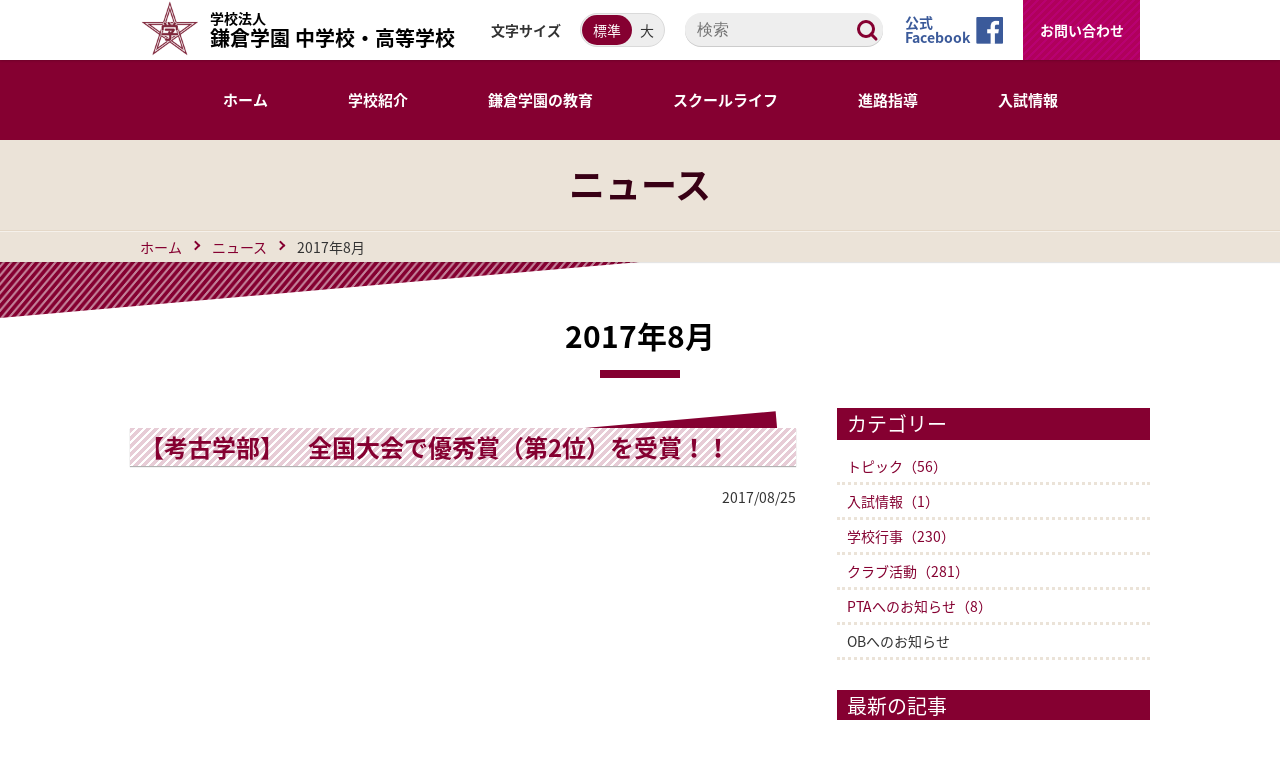

--- FILE ---
content_type: text/html; charset=UTF-8
request_url: https://www.kamagaku.ac.jp/news/2017/08/
body_size: 10499
content:
<!DOCTYPE html>
<html lang="ja">
<head>
  <meta charset="utf-8">
  <meta http-equiv="X-UA-Compatible" content="IE=edge">
  <meta name="viewport" content="width=device-width">
  <meta name="keywords" content="神奈川,私立学校,中高一貫,鎌倉市,鎌倉学園,中学校,高等学校,高校,オープンスクール,カマガク,鎌学" />
  <meta name="description" content="生徒には理想を高く掲げ、勉強は当たり前のこととして今しかできないことに挑戦してほしいと思っています。また、豊かな人間性を兼ね備えた新しいリーダーを育てることが、本校の使命と考えております。現在では伝統ある進学校として難関大学に数多くの合格者を出しています。" />
  <title>ニュース | 学校紹介 | 学校法人鎌倉学園 中学校・高等学校</title>
  <link rel="stylesheet" href="/common/js/slick/slick.css">
  <link href="/common/css/style.css" rel="stylesheet">
  <!--[if lt IE 9]>
    <script src="https://oss.maxcdn.com/html5shiv/3.7.2/html5shiv.min.js"></script>
    <script src="https://oss.maxcdn.com/respond/1.4.2/respond.min.js"></script>
  <![endif]-->
  <noscript>
    .noscript {
      display: none!important;
    }
    noscript {
      display: block;
    }
  </noscript>
</head>
 
<body>

<!-- header start -->
  <header>
    <div id="hNav"><div class="inner">

      <p id="logo"><i><img src="/common/img/logo01.gif" alt="鎌倉学園ロゴ"></i><span>学校法人</span>鎌倉学園 中学校・高等学校</p>

      <div id="fontsize">

        <p>文字サイズ</p>

        <ul class="fontM">

          <li id="fontM">標準</li>

          <li id="fontL">大</li>

        </ul>

      </div>

      <div class="search">

        <form method="get" action="//www.google.co.jp/search" target="_blank">

          <input name="q" type="text" placeholder="検索">

          <p class="btn">検索</p>

          <input name="hl" value="ja" type="hidden">

          <input name="sitesearch" value="https://www.kamagaku.ac.jp/" type="hidden">

        </form>

      </div>

      <p class="facebook"><a href="https://www.facebook.com/KamakuraGakuen/" target="_blank">公式<br>Facebook</a></p>

      <a class="contact" href="/inquiry.html">お問い合わせ</a>

      <p id="btnNav"><i></i><span>メニュー</span></p>

      <div id="overlay"></div>

    </div></div>



    <nav id="gNav">

      <ul>

        <li><a href="/"><span>ホーム</span></a></li>

        <li><a href="/introduction/"><span>学校紹介</span></a>

        	<div class="menuSecond">

        		<ul>

        			<li><a href="/introduction/index.html"><span>教育理念</span></a></li>

        			<li><a href="/introduction/greeting.html"><span>校長あいさつ</span></a></li>

        			<li><a href="/introduction/history.html"><span>鎌倉学園の歴史（沿革）</span></a></li>

        			<li><a href="/introduction/song.html"><span>校章・校歌・制服</span></a></li>

        		</ul>

        	</div>

        </li>

        <li><a href="/education/"><span>鎌倉学園の教育</span></a>

        	<div class="menuSecond">

        		<ul>

        			<li><a href="/education/index.html"><span>教育の流れ</span></a></li>

        			<li><a href="/education/feature.html"><span>特徴ある取り組み</span></a></li>

        			<li><a href="/education/extracurricular.html"><span>課外授業</span></a></li>

        		</ul>

        	</div>        

        </li>

        <li><a href="/schoollife/"><span>スクールライフ</span></a>

        	<div class="menuSecond">

        		<ul>

        			<li><a href="/schoollife/index.html"><span>年間行事</span></a></li>

        			<li><a href="/schoollife/club/index.html"><span>クラブ活動・生徒会</span></a></li>

        			<li><a href="/schoollife/meal.html"><span>カマガクごはん</span></a></li>

        			<li><a href="/schoollife/facility.html"><span>施設案内</span></a></li>

        			<li><a href="/schoollife/sns.html"><span>SNS</span></a></li>

        		</ul>

        	</div>      

        </li>

        <li><a href="/counseling/"><span>進路指導</span></a>

        	<div class="menuSecond">

        		<ul>

        			<li><a href="/counseling/index.html"><span>進路指導の特色</span></a></li>

        			<li><a href="/counseling/results.html"><span>大学合格実績</span></a></li>

        			<li><a href="/counseling/message.html"><span>卒業生からのメッセージ</span></a></li>

        		</ul>

        	</div>

        </li>

        <li><a href="/examinee/"><span>入試情報</span></a>

        	<div class="menuSecond">

        		<ul>

        			<li><a href="/examinee/index.html"><span>学校説明会</span></a></li>

        			<li><a href="/examinee/guideline.html"><span>募集要項</span></a></li>

        			<li><a href="/examinee/tendency.html"><span>入試の傾向と対策</span></a></li>

        			<li><a href="/examinee/result.html"><span>入試結果と試験寸評</span></a></li>

        			<li><a href="/examinee/download.html"><span>入試問題ダウンロード</span></a></li>

        			<li><a href="/examinee/faq.html"><span>よくある質問</span></a></li>

        		</ul>

        	</div>

        </li>

      </ul>

    </nav>

  </header>
<!-- header end -->

  <div id="container">
    <!-- ページタイトル -->
    <div id="pageTitle">
      <div class="inner">
        <h1>ニュース</h1>
      </div>
    </div>
    <!-- /ページタイトル -->
    <div id="pankuzu">
      <div class="inner">
        <ul>
          <li><a href="/">ホーム</a></li>
          <li><a href="https://www.kamagaku.ac.jp/news/">ニュース</a></li>
          <li>2017年8月</li>
        </ul>
      </div>
    </div>

    <div id="main">
    <section class="wrapper01">
        <div class="inner">
          <h1 class="tit01">2017年8月</h1>
        <!-- コンテンツエリア -->

         
          <div class="blog">
            <div class="blog_article">
            

              <h2 class="tit02"><span><a href="https://www.kamagaku.ac.jp/news/2017/08/2-15.html">【考古学部】　全国大会で優秀賞（第2位）を受賞！！</a></span></h2>
              <p class="entry-date">2017/08/25</p>
              <div class="entry-body">
              <p>
<iframe width="500" height="790" style="border: none; overflow: hidden;" src="https://www.facebook.com/plugins/post.php?href=https%3A%2F%2Fwww.facebook.com%2FKamakuraGakuen%2Fposts%2F302687566866330&amp;width=500" scrolling="no" frameborder="0" allowtransparency="true"></iframe>
</p>
<p></p>
<p></p>
              </div>
          
              <p class="blog_footer">カテゴリー：<a href="https://www.kamagaku.ac.jp/news/cat-3/">クラブ活動</a></a>

           

              <h2 class="tit02"><span><a href="https://www.kamagaku.ac.jp/news/2017/08/-3-8.html">【高校 剣道部】一年生大会 第3位</a></span></h2>
              <p class="entry-date">2017/08/24</p>
              <div class="entry-body">
              <p>
<iframe width="500" height="509" style="border: none; overflow: hidden;" src="https://www.facebook.com/plugins/post.php?href=https%3A%2F%2Fwww.facebook.com%2FKamakuraGakuen%2Fposts%2F301595926975494&amp;width=500" scrolling="no" frameborder="0" allowtransparency="true"></iframe>
</p>
<p></p>
              </div>
          
              <p class="blog_footer">カテゴリー：<a href="https://www.kamagaku.ac.jp/news/cat-3/">クラブ活動</a></a>

           

              <h2 class="tit02"><span><a href="https://www.kamagaku.ac.jp/news/2017/08/-3-7.html">【硬式野球部】 秋季湘南地区予選 第3戦試合結果</a></span></h2>
              <p class="entry-date">2017/08/22</p>
              <div class="entry-body">
              <p>秋季湘南地区予選 第3戦<br />茅ヶ崎西浜 100 000 0 = 1<br />鎌 倉 学 園 004 211 x = 8<br />（7回コールド）<br />県大会出場をかけて臨んだ第3戦。<br />本校は新倉が先発のマウンドに上りますが、立ち上がりに1点を失います。<br />しかし3回、本校は西山隆の内野安打を皮切りに、新倉・中野の三塁打など打者一巡の猛攻で4点を奪い逆転します。<br />その後も打線が小刻みに追加点を重ねて先発新倉を援護し、7回コールド勝ち。ブロック2位での予選通過を決めました。<br />県大会は8/31に抽選会が行われ、9/2が初戦となる見通しです。<br />苦しい地区予選でしたが、三日間応援ありがとうございました。引き続きよろしくお願い致します。</p>
              </div>
          
              <p class="blog_footer">カテゴリー：<a href="https://www.kamagaku.ac.jp/news/cat-3/">クラブ活動</a></a>

           

              <h2 class="tit02"><span><a href="https://www.kamagaku.ac.jp/news/2017/08/43-1.html">【軟式野球部】第43回関東近県中学生選抜野球大会</a></span></h2>
              <p class="entry-date">2017/08/21</p>
              <div class="entry-body">
              <p>昨日勝利した本校は、本日埼玉代表の川口市立八幡木中学校との準決勝に臨みました。</p>
<p>準決勝<br />埼玉代表<br />川口市立八幡木中<br />0201000 3<br />1100000 2<br />鎌倉学園</p>
<p>先発儀同が7回3失点とゲームを作るも、3回以降打線が沈黙します。最終回はノーアウト満塁とチャンスを作りましたが、無得点に終わり、関東近県大会への挑戦は終わりました。</p>
<p>ここまで夏の鎌倉市大会から1ヶ月以上ご声援いただき、ありがとうございました。新チームもどうぞよろしくお願いいたします。</p>
              </div>
          
              <p class="blog_footer">カテゴリー：<a href="https://www.kamagaku.ac.jp/news/cat-3/">クラブ活動</a></a>

           

              <h2 class="tit02"><span><a href="https://www.kamagaku.ac.jp/news/2017/08/43.html">【軟式野球部】第43回関東近県中学生選抜野球大会</a></span></h2>
              <p class="entry-date">2017/08/20</p>
              <div class="entry-body">
              <p>
<iframe width="500" height="695" style="border: none; overflow: hidden;" src="https://www.facebook.com/plugins/post.php?href=https%3A%2F%2Fwww.facebook.com%2FKamakuraGakuen%2Fposts%2F301010937033993&amp;width=500" scrolling="no" frameborder="0" allowtransparency="true"></iframe>
</p>
<p><a href="https://www.kamagaku.ac.jp/news/2017/08/21/21017454_270608740097857_1442001657_o.jpg"><img alt=" " src="https://www.kamagaku.ac.jp/news/assets_c/2017/08/21017454_270608740097857_1442001657_o-thumb-500x374-2917.jpg" width="500" height="374" class="mt-image-none" /></a></p>
              </div>
          
              <p class="blog_footer">カテゴリー：<a href="https://www.kamagaku.ac.jp/news/cat-3/">クラブ活動</a></a>

           

              <h2 class="tit02"><span><a href="https://www.kamagaku.ac.jp/news/2017/08/-2-6.html">【硬式野球部】秋季湘南地区予選 第2戦試合結果</a></span></h2>
              <p class="entry-date">2017/08/20</p>
              <div class="entry-body">
              <p><br />秋季湘南地区予選 第2戦<br />湘南工科 101 001 101 = 5<br />鎌倉学園 000 301 02x = 6</p>
<div class="text_exposed_show">
<p>初戦を白星で飾って勢いに乗る湘南工科との対戦となった第2戦。<br />本校は先発のエース小島が立ち上がりをとらえられ、序盤で2点を失います。<br />前日から無得点だった本校打線がようやく均衡を破ったのは4回。先頭玉野がツーベースで出塁すると、2死満塁で新倉が走者一掃のタイムリーツーベース。3-2と逆転に成功します。<br />ところが6回、湘南工科は1死から出たランナーをスクイズで返し、試合は振り出しに。ここで本校は二番手大浦がマウンドに上り、連続三振で後続を断ちました。<br />するとその裏、またも新倉のタイムリースリーベースで4-3とリードをするも、7回表、相手打者が大浦の直球をとらえて同点本塁打。本校は再び同点とされます。続く8回にも連打を浴びてピンチを迎えた本校ですが、ここは大浦が踏ん張って2者残塁。<br />そして試合を決めたのは8回裏。先頭西畑が出塁すると、中野が決勝本塁打を放って6-4。9回に食い下がる湘南工科の反撃を退け、6-5で勝ちました。</p>
<p>県大会出場をかけた第3戦は22日火曜日、日大藤沢会場にて12:30より茅ヶ崎西浜と対戦します。応援よろしくお願いします。</p>
</div>
              </div>
          
              <p class="blog_footer">カテゴリー：<a href="https://www.kamagaku.ac.jp/news/cat-3/">クラブ活動</a></a>

           

              <h2 class="tit02"><span><a href="https://www.kamagaku.ac.jp/news/2017/08/post-396.html">【森林実習＠志賀高原】　森の生態〜バイオームを感じよう</a></span></h2>
              <p class="entry-date">2017/08/19</p>
              <div class="entry-body">
              <p>
<iframe width="500" height="729" style="border: none; overflow: hidden;" src="https://www.facebook.com/plugins/post.php?href=https%3A%2F%2Fwww.facebook.com%2FKamakuraGakuen%2Fposts%2F300274070441013&amp;width=500" scrolling="no" frameborder="0" allowtransparency="true"></iframe>
</p>
<p><a href="https://www.kamagaku.ac.jp/news/2017/08/19/20881997_300273953774358_4648182101074489572_n.jpg"><img alt=" " src="https://www.kamagaku.ac.jp/news/assets_c/2017/08/20881997_300273953774358_4648182101074489572_n-thumb-500x375-2915.jpg" width="500" height="375" class="mt-image-none" /></a></p>
              </div>
          
              <p class="blog_footer">カテゴリー：<a href="https://www.kamagaku.ac.jp/news/cat-2/">学校行事</a></a>

           

              <h2 class="tit02"><span><a href="https://www.kamagaku.ac.jp/news/2017/08/post-395.html">【硬式野球部】秋季湘南地区予選 第1戦試合結果</a></span></h2>
              <p class="entry-date">2017/08/19</p>
              <div class="entry-body">
              <p><br />秋季湘南地区予選 第1戦<br />鎌倉学園 000 000 000 = 0<br />日大藤沢 100 030 00x = 4</p>
<div class="text_exposed_show">
<p>新チームを結成して初戦となる地区予選に臨んだ本校は二年生赤塚が先発。初回、犠牲フライで1点を献上したものの、その後は要所を締めて試合を作ります。<br />一方本校は毎回走者を出すものの、得点に繋げられずに迎えた5回裏、1死1.3塁の場面からタイムリーと内野安打で3点を失い0-4。<br />その後は川瀬、新倉が無失点で抑えるも1点を奪うことができずにゲームセット。黒星スタートとなりました。</p>
<p>次戦は20日（日）、日大藤沢会場にて湘南工科と対戦します。応援よろしくお願いします。</p>
</div>
              </div>
          
              <p class="blog_footer">カテゴリー：<a href="https://www.kamagaku.ac.jp/news/cat-3/">クラブ活動</a></a>

           

              <h2 class="tit02"><span><a href="https://www.kamagaku.ac.jp/news/2017/08/ess-19.html">【ESS】サマーキャンプ　神奈川新聞に取り組みが掲載されています！</a></span></h2>
              <p class="entry-date">2017/08/10</p>
              <div class="entry-body">
              <p>
<iframe width="500" height="709" style="border: none; overflow: hidden;" src="https://www.facebook.com/plugins/post.php?href=https%3A%2F%2Fwww.facebook.com%2FKamakuraGakuen%2Fposts%2F296098377525249&amp;width=500" scrolling="no" frameborder="0" allowtransparency="true"></iframe>
</p>
<p></p>
              </div>
          
              <p class="blog_footer">カテゴリー：<a href="https://www.kamagaku.ac.jp/news/cat-3/">クラブ活動</a></a>

           

              <h2 class="tit02"><span><a href="https://www.kamagaku.ac.jp/news/2017/08/4.html">【ボクシング部】松木君インターハイ4回戦 </a></span></h2>
              <p class="entry-date">2017/08/09</p>
              <div class="entry-body">
              <p>
<iframe width="500" height="768" style="border: none; overflow: hidden;" src="https://www.facebook.com/plugins/post.php?href=https%3A%2F%2Fwww.facebook.com%2FKamakuraGakuen%2Fposts%2F295818807553206&amp;width=500" scrolling="no" frameborder="0" allowtransparency="true"></iframe>
</p>
<p></p>
              </div>
          
              <p class="blog_footer">カテゴリー：<a href="https://www.kamagaku.ac.jp/news/cat-3/">クラブ活動</a></a>

           

              <h2 class="tit02"><span><a href="https://www.kamagaku.ac.jp/news/2017/08/3-11.html">【ボクシング部　松木君】インターハイ3回戦 ベスト８進出!!</a></span></h2>
              <p class="entry-date">2017/08/07</p>
              <div class="entry-body">
              <p>
<iframe width="500" height="748" style="border: none; overflow: hidden;" src="https://www.facebook.com/plugins/post.php?href=https%3A%2F%2Fwww.facebook.com%2FKamakuraGakuen%2Fposts%2F295468394254914&amp;width=500" scrolling="no" frameborder="0" allowtransparency="true"></iframe>
</p>
<p><img alt="　" src="https://www.kamagaku.ac.jp/news/2017/08/08/01.jpg" width="399" height="399" class="mt-image-none" /></p>
<p></p>
              </div>
          
              <p class="blog_footer">カテゴリー：<a href="https://www.kamagaku.ac.jp/news/cat-3/">クラブ活動</a></a>

           

              <h2 class="tit02"><span><a href="https://www.kamagaku.ac.jp/news/2017/08/post-394.html">【鉄道模型コンテスト】　ベストプレゼンテーション賞　</a></span></h2>
              <p class="entry-date">2017/08/07</p>
              <div class="entry-body">
              <p>
<iframe width="500" height="690" style="border: none; overflow: hidden;" src="https://www.facebook.com/plugins/post.php?href=https%3A%2F%2Fwww.facebook.com%2FKamakuraGakuen%2Fposts%2F295405367594550&amp;width=500" scrolling="no" frameborder="0" allowtransparency="true"></iframe>
</p>
<p><a href="https://www.kamagaku.ac.jp/news/2017/08/07/20620792_295405220927898_7952451581958082605_n.jpg"><img alt="　" src="https://www.kamagaku.ac.jp/news/assets_c/2017/08/20620792_295405220927898_7952451581958082605_n-thumb-500x375-2907.jpg" width="500" height="375" class="mt-image-none" /></a></p>
              </div>
          
              <p class="blog_footer">カテゴリー：<a href="https://www.kamagaku.ac.jp/news/cat-3/">クラブ活動</a></a>

           

              <h2 class="tit02"><span><a href="https://www.kamagaku.ac.jp/news/2017/08/2-14.html">【ボクシング部　松木君】インターハイ2回戦も勝利！！</a></span></h2>
              <p class="entry-date">2017/08/06</p>
              <div class="entry-body">
              <p>
<iframe width="500" height="710" style="border: none; overflow: hidden;" src="https://www.facebook.com/plugins/post.php?href=https%3A%2F%2Fwww.facebook.com%2FKamakuraGakuen%2Fposts%2F294947774306976&amp;width=500" scrolling="no" frameborder="0" allowtransparency="true"></iframe>
</p>
<p><img alt="　" src="https://www.kamagaku.ac.jp/news/2017/08/06/01.jpg" width="500" height="500" class="mt-image-none" /></p>
              </div>
          
              <p class="blog_footer">カテゴリー：<a href="https://www.kamagaku.ac.jp/news/cat-3/">クラブ活動</a></a>

           

              <h2 class="tit02"><span><a href="https://www.kamagaku.ac.jp/news/2017/08/post-393.html">【鉄道研究同好会】鉄道模型コンテスト </a></span></h2>
              <p class="entry-date">2017/08/06</p>
              <div class="entry-body">
              <p>
<iframe width="500" height="671" style="border: none; overflow: hidden;" src="https://www.facebook.com/plugins/post.php?href=https%3A%2F%2Fwww.facebook.com%2FKamakuraGakuen%2Fposts%2F294569071011513&amp;width=500" scrolling="no" frameborder="0" allowtransparency="true"></iframe>
</p>
<p><a href="https://www.kamagaku.ac.jp/news/2017/08/06/20620978_294568981011522_5020662863065148149_n.jpg"><img alt="　" src="https://www.kamagaku.ac.jp/news/assets_c/2017/08/20620978_294568981011522_5020662863065148149_n-thumb-500x375-2904.jpg" width="500" height="375" class="mt-image-none" /></a></p>
<p></p>
              </div>
          
              <p class="blog_footer">カテゴリー：<a href="https://www.kamagaku.ac.jp/news/cat-3/">クラブ活動</a></a>

           

              <h2 class="tit02"><span><a href="https://www.kamagaku.ac.jp/news/2017/08/1-20.html">【ボクシング部　松木君】インターハイ1回戦　勝利！！</a></span></h2>
              <p class="entry-date">2017/08/05</p>
              <div class="entry-body">
              <p>
<iframe width="500" height="748" style="border: none; overflow: hidden;" src="https://www.facebook.com/plugins/post.php?href=https%3A%2F%2Fwww.facebook.com%2FKamakuraGakuen%2Fposts%2F294536561014764&amp;width=500" scrolling="no" frameborder="0" allowtransparency="true"></iframe>
</p>
<p><a href="https://www.kamagaku.ac.jp/news/2017/08/06/20620998_294535857681501_5183691610675783706_n.jpg"><img alt="　" src="https://www.kamagaku.ac.jp/news/assets_c/2017/08/20620998_294535857681501_5183691610675783706_n-thumb-500x666-2900.jpg" width="500" height="666" class="mt-image-none" /></a></p>
              </div>
          
              <p class="blog_footer">カテゴリー：<a href="https://www.kamagaku.ac.jp/news/cat-3/">クラブ活動</a></a>

           

              <h2 class="tit02"><span><a href="https://www.kamagaku.ac.jp/news/2017/08/post-392.html">【オーストラリア研修】</a></span></h2>
              <p class="entry-date">2017/08/05</p>
              <div class="entry-body">
              <p>
<iframe width="500" height="971" style="border: none; overflow: hidden;" src="https://www.facebook.com/plugins/post.php?href=https%3A%2F%2Fwww.facebook.com%2FKamakuraGakuen%2Fposts%2F294432111025209&amp;width=500" scrolling="no" frameborder="0" allowtransparency="true"></iframe>
</p>
<p></p>
              </div>
          
              <p class="blog_footer">カテゴリー：<a href="https://www.kamagaku.ac.jp/news/cat-2/">学校行事</a></a>

           

              <h2 class="tit02"><span><a href="https://www.kamagaku.ac.jp/news/2017/08/k-labocamp.html">【K-LaboCamp】</a></span></h2>
              <p class="entry-date">2017/08/03</p>
              <div class="entry-body">
              <p>
<iframe width="500" height="806" style="border: none; overflow: hidden;" src="https://www.facebook.com/plugins/post.php?href=https%3A%2F%2Fwww.facebook.com%2FKamakuraGakuen%2Fposts%2F294541677680919&amp;width=500" scrolling="no" frameborder="0" allowtransparency="true"></iframe>
</p>
<p><a href="https://www.kamagaku.ac.jp/news/2017/08/06/20616865_294541124347641_8872975689561035114_o.jpg"><img alt="　" src="https://www.kamagaku.ac.jp/news/assets_c/2017/08/20616865_294541124347641_8872975689561035114_o-thumb-500x375-2902.jpg" width="500" height="375" class="mt-image-none" /></a></p>
              </div>
          
              <p class="blog_footer">カテゴリー：<a href="https://www.kamagaku.ac.jp/news/cat-2/">学校行事</a></a>

           

              <h2 class="tit02"><span><a href="https://www.kamagaku.ac.jp/news/2017/08/1-19.html">【行事】林間学校（中学1年生）</a></span></h2>
              <p class="entry-date">2017/08/03</p>
              <div class="entry-body">
              <p>
<iframe width="500" height="710" style="border: none; overflow: hidden;" src="https://www.facebook.com/plugins/post.php?href=https%3A%2F%2Fwww.facebook.com%2FKamakuraGakuen%2Fposts%2F294535291014891&amp;width=500" scrolling="no" frameborder="0" allowtransparency="true"></iframe>
</p>
<p><a href="https://www.kamagaku.ac.jp/news/2017/08/06/20544007_294533811015039_8130093105281128936_o.jpg"><img alt="　" src="https://www.kamagaku.ac.jp/news/assets_c/2017/08/20544007_294533811015039_8130093105281128936_o-thumb-500x333-2898.jpg" width="500" height="333" class="mt-image-none" /></a></p>
              </div>
          
              <p class="blog_footer">カテゴリー：<a href="https://www.kamagaku.ac.jp/news/cat-2/">学校行事</a></a>

           

              <h2 class="tit02"><span><a href="https://www.kamagaku.ac.jp/news/2017/08/post-391.html">【軟式野球部】 神奈川県大会 第３位</a></span></h2>
              <p class="entry-date">2017/08/01</p>
              <div class="entry-body">
              <p>
<iframe width="500" height="708" style="border: none; overflow: hidden;" src="https://www.facebook.com/plugins/post.php?href=https%3A%2F%2Fwww.facebook.com%2FKamakuraGakuen%2Fposts%2F292857617849325&amp;width=500" scrolling="no" frameborder="0" allowtransparency="true"></iframe>
</p>
<p></p>
              </div>
          
              <p class="blog_footer">カテゴリー：<a href="https://www.kamagaku.ac.jp/news/cat-3/">クラブ活動</a></a>

           

              </div><!-- /blog_article -->


              <div class="blog_sidemenu">
                <dl>
	<dt>カテゴリー</dt>
	
	
	
	
	<dd><a href="https://www.kamagaku.ac.jp/news/cat/">トピック（56）</a>
	
	
	</dd>
	
	
	
	
	<dd><a href="https://www.kamagaku.ac.jp/news/cat-1/">入試情報（1）</a>
	
	
	</dd>
	
	
	
	
	<dd><a href="https://www.kamagaku.ac.jp/news/cat-2/">学校行事（230）</a>
	
	
	</dd>
	
	
	
	
	<dd><a href="https://www.kamagaku.ac.jp/news/cat-3/">クラブ活動（281）</a>
	
	
	</dd>
	
	
	
	
	<dd><a href="https://www.kamagaku.ac.jp/news/pta/">PTAへのお知らせ（8）</a>
	
	
	</dd>
	
	
	
	
	<dd><span>OBへのお知らせ</span>
	
	
	</dd>
	
	
	
	</dl>
	

	
	
	
	<dl>
	<dt>最新の記事</dt>
	
	<dd><a href="https://www.kamagaku.ac.jp/news/2017/08/2-15.html">【考古学部】　全国大会で優秀賞（第2位）を受賞！！</a></dd>
	
	
	
	<dd><a href="https://www.kamagaku.ac.jp/news/2017/08/-3-8.html">【高校 剣道部】一年生大会 第3位</a></dd>
	
	
	
	<dd><a href="https://www.kamagaku.ac.jp/news/2017/08/-3-7.html">【硬式野球部】 秋季湘南地区予選 第3戦試合結果</a></dd>
	
	
	
	<dd><a href="https://www.kamagaku.ac.jp/news/2017/08/43-1.html">【軟式野球部】第43回関東近県中学生選抜野球大会</a></dd>
	
	
	
	<dd><a href="https://www.kamagaku.ac.jp/news/2017/08/43.html">【軟式野球部】第43回関東近県中学生選抜野球大会</a></dd>
	
	
	
	<dd><a href="https://www.kamagaku.ac.jp/news/2017/08/-2-6.html">【硬式野球部】秋季湘南地区予選 第2戦試合結果</a></dd>
	
	
	
	<dd><a href="https://www.kamagaku.ac.jp/news/2017/08/post-396.html">【森林実習＠志賀高原】　森の生態〜バイオームを感じよう</a></dd>
	
	
	
	<dd><a href="https://www.kamagaku.ac.jp/news/2017/08/post-395.html">【硬式野球部】秋季湘南地区予選 第1戦試合結果</a></dd>
	
	
	
	<dd><a href="https://www.kamagaku.ac.jp/news/2017/08/ess-19.html">【ESS】サマーキャンプ　神奈川新聞に取り組みが掲載されています！</a></dd>
	
	
	
	<dd><a href="https://www.kamagaku.ac.jp/news/2017/08/4.html">【ボクシング部】松木君インターハイ4回戦 </a></dd>
	
	</dl>
	
	
	
	
	
	
	
	<dl>
	<dt>アーカイブ</dt>
	
	<dd><a href="https://www.kamagaku.ac.jp/news/2019/06/">2019年6月（3）</a></dd>
	
	
	
	<dd><a href="https://www.kamagaku.ac.jp/news/2019/05/">2019年5月（12）</a></dd>
	
	
	
	<dd><a href="https://www.kamagaku.ac.jp/news/2019/04/">2019年4月（13）</a></dd>
	
	
	
	<dd><a href="https://www.kamagaku.ac.jp/news/2019/03/">2019年3月（14）</a></dd>
	
	
	
	<dd><a href="https://www.kamagaku.ac.jp/news/2019/02/">2019年2月（10）</a></dd>
	
	
	
	<dd><a href="https://www.kamagaku.ac.jp/news/2019/01/">2019年1月（10）</a></dd>
	
	
	
	<dd><a href="https://www.kamagaku.ac.jp/news/2018/12/">2018年12月（11）</a></dd>
	
	
	
	<dd><a href="https://www.kamagaku.ac.jp/news/2018/11/">2018年11月（13）</a></dd>
	
	
	
	<dd><a href="https://www.kamagaku.ac.jp/news/2018/10/">2018年10月（11）</a></dd>
	
	
	
	<dd><a href="https://www.kamagaku.ac.jp/news/2018/09/">2018年9月（12）</a></dd>
	
	
	
	<dd><a href="https://www.kamagaku.ac.jp/news/2018/08/">2018年8月（15）</a></dd>
	
	
	
	<dd><a href="https://www.kamagaku.ac.jp/news/2018/07/">2018年7月（25）</a></dd>
	
	
	
	<dd><a href="https://www.kamagaku.ac.jp/news/2018/06/">2018年6月（17）</a></dd>
	
	
	
	<dd><a href="https://www.kamagaku.ac.jp/news/2018/05/">2018年5月（18）</a></dd>
	
	
	
	<dd><a href="https://www.kamagaku.ac.jp/news/2018/04/">2018年4月（21）</a></dd>
	
	
	
	<dd><a href="https://www.kamagaku.ac.jp/news/2018/03/">2018年3月（22）</a></dd>
	
	
	
	<dd><a href="https://www.kamagaku.ac.jp/news/2018/02/">2018年2月（8）</a></dd>
	
	
	
	<dd><a href="https://www.kamagaku.ac.jp/news/2018/01/">2018年1月（12）</a></dd>
	
	
	
	<dd><a href="https://www.kamagaku.ac.jp/news/2017/12/">2017年12月（14）</a></dd>
	
	
	
	<dd><a href="https://www.kamagaku.ac.jp/news/2017/11/">2017年11月（23）</a></dd>
	
	
	
	<dd><a href="https://www.kamagaku.ac.jp/news/2017/10/">2017年10月（19）</a></dd>
	
	
	
	<dd><a href="https://www.kamagaku.ac.jp/news/2017/09/">2017年9月（27）</a></dd>
	
	
	
	<dd><a href="https://www.kamagaku.ac.jp/news/2017/08/">2017年8月（19）</a></dd>
	
	
	
	<dd><a href="https://www.kamagaku.ac.jp/news/2017/07/">2017年7月（12）</a></dd>
	
	
	
	<dd><a href="https://www.kamagaku.ac.jp/news/2017/06/">2017年6月（22）</a></dd>
	
	
	
	<dd><a href="https://www.kamagaku.ac.jp/news/2017/05/">2017年5月（13）</a></dd>
	
	
	
	<dd><a href="https://www.kamagaku.ac.jp/news/2017/04/">2017年4月（15）</a></dd>
	
	
	
	<dd><a href="https://www.kamagaku.ac.jp/news/2017/03/">2017年3月（14）</a></dd>
	
	
	
	<dd><a href="https://www.kamagaku.ac.jp/news/2017/02/">2017年2月（7）</a></dd>
	
	
	
	<dd><a href="https://www.kamagaku.ac.jp/news/2017/01/">2017年1月（11）</a></dd>
	
	
	
	<dd><a href="https://www.kamagaku.ac.jp/news/2016/12/">2016年12月（8）</a></dd>
	
	
	
	<dd><a href="https://www.kamagaku.ac.jp/news/2016/11/">2016年11月（14）</a></dd>
	
	
	
	<dd><a href="https://www.kamagaku.ac.jp/news/2016/10/">2016年10月（15）</a></dd>
	
	
	
	<dd><a href="https://www.kamagaku.ac.jp/news/2016/09/">2016年9月（9）</a></dd>
	
	
	
	<dd><a href="https://www.kamagaku.ac.jp/news/2016/08/">2016年8月（9）</a></dd>
	
	
	
	<dd><a href="https://www.kamagaku.ac.jp/news/2016/07/">2016年7月（17）</a></dd>
	
	
	
	<dd><a href="https://www.kamagaku.ac.jp/news/2016/06/">2016年6月（12）</a></dd>
	
	
	
	<dd><a href="https://www.kamagaku.ac.jp/news/2016/05/">2016年5月（8）</a></dd>
	
	
	
	<dd><a href="https://www.kamagaku.ac.jp/news/2016/04/">2016年4月（16）</a></dd>
	
	</dl>
	
	
	
              </div>
            </div>
        <!-- /コンテンツエリア -->
        </div>
        <!-- /.inner -->
    </section>
    </div>
    <!-- /#main -->
    
  </div>
  
<!-- footer start -->
  <footer>

    <div class="wrapper01 style02">

      <ul id="ulBnr01">

       <!-- <li><a href="/examinee/"><img src="/common/img/dummy01.png" data-echo="/common/img/bnr01.jpg" alt="学校説明会"></a></li>-->
       <!-- <li><a href="/examinee/application.html"><img src="/common/img/dummy01.png" data-echo="/common/img/bnr01b.jpg" alt="WEB出願"></a></li>-->

        <li><a href="https://sites.google.com/kamagaku.ac.jp/movie/" target="_blank"><img src="/common/img/dummy01.png" data-echo="/common/img/bnr02.jpg" alt="動画紹介"></a></li>

        <li><a href="/pamphlet.html"><img src="/common/img/dummy01.png" data-echo="/common/img/bnr03.jpg" alt="カマガクデジタルパンフレット"></a></li>
		<li><a href="/counseling/results.html"><img src="/common/img/dummy01.png" data-echo="/common/img/bnr07.jpg" alt="大学合格実績"></a></li>
		<!--<li><a href="https://sites.google.com/kamagaku.ac.jp/openschool2022/"><img src="/common/img/dummy01.png" data-echo="/common/img/bnr17.jpg" alt="オープンスクール動画集"></a></li>-->
	   <!--<li><a href="https://sites.google.com/view/kanagawa-boys-school-league"><img src="/common/img/dummy01.png" data-echo="/common/img/kanagawa-boys-school-league.png" alt="神奈川私立男子中学校フェアONLINE"></a></li>-->
		 <!-- <li><a href="https://www.school-2020.net/kanagawa-hi/" target="_blank"><img src="/common/img/dummy01.png" data-echo="/common/img/470_200.jpg" alt="神奈川全私学Web高校展"></a></li>
		  <li><a href="https://www.school-2020.net/kanagawa/" target="_blank"><img src="/common/img/dummy01.png" data-echo="/common/img/banner 17_470_200.jpg" alt="神奈川県 全私立中学相談会 2021"></a></li>-->
		  <li><a href="https://www.yomiuri.co.jp/kyoiku/support/information/CO036595" target="_blank"><img src="/common/img/dummy01.png" data-echo="/common/img/bnr10.jpg" alt="読売新聞オンライン 中学受験サポート"></a></li>

	<!--<li><a href="https://www.kamagaku.ac.jp/news/12830e500c7c2e2c2d6950b000dde950b0d1a799.pdf"><img src="/common/img/dummy01.png" data-echo="/common/img/bnr16.jpg" alt="鎌倉学園中学校・高等学校2022年度非常勤講師募集）"></a></li>-->
		  <!--<li><a href="https://kamagakumuseum.myportfolio.com"><img src="/common/img/dummy01.png" data-echo="/common/img/bnr13.jpg" alt="Kamakura Gakuen ONLINE MUSEUM"></a></li>-->
		  
		<!--<li><a href="https://sites.google.com/kamagaku.ac.jp/guardian/mobile" target="_blank"><img src="/common/img/dummy01.png" data-echo="/common/img/bnr11.jpg" alt="保護者ポータルサイト"></a></li>-->

       <!-- <li><a href="https://www.kamagaku.ac.jp/news/2023/07/tenhennyuu.html"><img src="/common/img/dummy01.png" data-echo="/common/img/2023tenhennyu.jpg" alt="令和5年7月転編入学募集要項 (2023年7月実施）"></a></li>-->
		  
        <li><a href="https://sites.google.com/kamagaku.ac.jp/obportal/"><img src="/common/img/dummy01.png" data-echo="/common/img/bnr04.jpg" alt="鎌倉学園同窓会"></a></li>
        <li><a href="https://sites.google.com/kamagaku.info/hoshituki-mirai-fund/"><img src="/common/img/dummy01.png" data-echo="/common/img/miraibokin.jpg" alt="星月みらい募金"></a></li>
      </ul>

    </div>



    <div id="ftWrapper01">

      <div class="inner">

        <div class="outline">

          <h1><i><img src="/common/img/logo01.gif" alt="鎌倉学園ロゴ"></i><span><span>学校法人</span>鎌倉学園 中学校・高等学校</span></h1>

          <address>〒247-0062<br>神奈川県鎌倉市山ノ内110<a href="/access.html">交通アクセス</a></address>

          <p class="tel telLink"><a href="tel:0467220994">0467-22-0994</a></p>

          <a class="contact" href="/inquiry.html"><span>お問い合わせ</span></a>

        </div>

        <div class="sitemap">

          <ul class="ulSitemap01">

            <li>

              <a href="/introduction/" class="acordion">学校紹介</a>

              <ul class="ulSub">

                <li><a href="/introduction/">教育理念</a></li>

                <li><a href="/introduction/greeting.html">校長あいさつ</a></li>

                <li><a href="/introduction/history.html">鎌倉学園の歴史（沿革）</a></li>

                <li><a href="/introduction/song.html">校章・校歌・制服</a></li>

              </ul>

            </li>

            <li>

              <a href="/education/" class="acordion">鎌倉学園の教育</a>

              <ul class="ulSub">

                <li><a href="/education/">教育の流れ</a></li>

                <li><a href="/education/feature.html">特徴ある取り組み</a></li>

                <li><a href="/education/extracurricular.html">課外授業</a></li>

              </ul>

            </li>

            <li>

              <a href="/schoollife/" class="acordion">スクールライフ</a>

              <ul class="ulSub">

                <li><a href="/schoollife/">年間行事</a></li>

                <li><a href="/schoollife/club/index.html">クラブ活動・生徒会</a></li>

                <li><a href="/schoollife/meal.html">カマガクごはん</a></li>

                <li><a href="/schoollife/facility.html">施設案内</a></li>

                <li><a href="/schoollife/sns.html">SNS</a></li>

              </ul>

            </li>

            <li>

              <a href="/counseling/" class="acordion">進路指導</a>

              <ul class="ulSub">

                <li><a href="/counseling/">進路指導の特色</a></li>

                <li><a href="/counseling/results.html">大学合格実績</a></li>

                <li><a href="/counseling/message.html">卒業生からのメッセージ</a></li>

              </ul>

            </li>

            <li>

              <a href="/examinee/" class="acordion">受験生の皆さまへ</a>

              <ul class="ulSub">

                <li><a href="/examinee/">学校説明会</a></li>

                <li><a href="/examinee/guideline.html">募集要項</a></li>

                <li><a href="/examinee/tendency.html">入試の傾向と対策</a></li>

                <li><a href="/examinee/result.html">入試結果と試験寸評</a></li>

                <li><a href="/examinee/download.html">入試問題ダウンロード</a></li>

                <li><a href="/examinee/faq.html">よくある質問</a></li>

              </ul>

            </li>

            <li><a href="https://sites.google.com/kamagaku.ac.jp/movie/">動画紹介</a></li>

            <li><a href="/pamphlet.html">デジタルパンフレット</a></li>

            <!--<li><a href="">同窓会</a></li>-->

            <li><a href="/access.html">交通アクセス</a></li>

            <!--<li><a href="/sitepolicy.html">サイトポリシー</a></li>-->

            <li><a href="/privacypolicy.html">プライバシーポリシー</a></li>
			  
            <li><a href="/inquiry.html">お問い合わせ</a></li>

			<li><a href="/news/2019/10/J-ALERT.html">Jアラート発令時の対応について</a></li>
			  
           
            <li><a href="/news/2018/03/evacuation.html">登下校時の緊急避難校ネットワーク</a></li>
            <li><a href="/graduate/index.html">卒業生の皆さまへ</a></li>
            <li><a href="/forstudents.html">在校生の方へ</a></li>
            <li><a href="https://sites.google.com/kamagaku.ac.jp/guardian/mobile">保護者ポータルサイト</a></li>
			<li><a href="/news/2023/05/emergency.html">自然災害や電車運転見合わせ時の措置について</a></li>
			<li><a href="https://drive.google.com/file/d/1K5Sig_78jE9hCFJ7z2jwCj0w6j8Wwvjn/view">学校感染症の申請書</a></li>
            <li><a href="https://drive.google.com/file/d/1qm0aemxHycTI1cKilak3xqm-_90hiUH7/view">申請書 (新型コロナウイルス感染症・インフルエンザ)</a></li>
            <li><a href="/sitemap.html">サイトマップ</a></li>

          </ul>

        </div>

        <small>Copyrights &copy; 学校法人 鎌倉学園 All rights reserved.</small>

      </div>

    </div>

  </footer>

  

  <p id="pagetop" class="hide"><span>Page<br>Top</span></p>

  <!-- footer end -->

<!-- jsLink start -->


  <script src="https://ajax.googleapis.com/ajax/libs/jquery/1.11.0/jquery.min.js"></script>

  <script src="/common/js/breakpoints.js"></script>

  <script src="/common/js/echo.js"></script>

  <script src="/common/js/jquery.custom.js"></script>

  <script src="/common/js/slick/slick.min.js"></script>

  <script src="/common/js/jquery.matchHeight.js"></script>



<!-- Global site tag (gtag.js) - Google Analytics -->

<script async src="https://www.googletagmanager.com/gtag/js?id=UA-109674864-1"></script>

<script>

  window.dataLayer = window.dataLayer || [];

  function gtag(){dataLayer.push(arguments);}

  gtag('js', new Date());



  gtag('config', 'UA-109674864-1');

</script>



  <script>



  var bool = 0;

  echo.init({

    offset: 100,

    throttle: 250,

    unload: false,

    callback: function (element, op) {

      // console.log(element, 'has been', op + 'ed')

      var n = $('#topMV li').length;

      if($(element).hasClass('topMV')){

        bool++;

      }

      if(bool == n){

        // console.log('読み込み完了');

        $('.slick').slick({

          arrows: false,

          autoplay: true,

          autoplaySpeed: 3000,

          dots: true

        });

      }

    }

  });

  

  

  /*	SmoothScroll

	--------------------------------------------------------------*/

	// スクロールのオフセット値

	var offsetY = -10;

	// スクロールにかかる時間

	var time = 500;



	// ページ内リンクのみを取得

	$('a[href^="#"]').click(function() {

		// 移動先となる要素を取得

		var target = $(this.hash);

		if (!target.length) return ;

		// 移動先となる値

		var targetY = target.offset().top+offsetY;

		// スクロールアニメーション

		$('html,body').animate({scrollTop: targetY}, time, 'swing');

		// ハッシュ書き換えとく

		window.history.pushState(null, null, this.hash);

		// デフォルトの処理はキャンセル

		return false;

	});

  

  </script>

<!-- jsLink end -->
</body>
</html>

--- FILE ---
content_type: text/css
request_url: https://www.kamagaku.ac.jp/common/css/style.css
body_size: 18008
content:
@charset "UTF-8";

@import url(https://fonts.googleapis.com/earlyaccess/notosansjapanese.css);

/*////////////////////////////////////////////////////



    リセット



////////////////////////////////////////////////////*/

/**

 * html5doctor.com Reset Stylesheet v1.6.1 (http://html5doctor.com/html-5-reset-stylesheet/)

 * Richard Clark (http://richclarkdesign.com)

 * http://cssreset.com

 */

html, body, div, span, object, iframe,

h1, h2, h3, h4, h5, h6, p, blockquote, pre,

abbr, address, cite, code,

del, dfn, em, img, ins, kbd, q, samp,

small, strong, sub, sup, var,

b, i,

dl, dt, dd, ol, ul, li,

fieldset, form, label, legend,

table, caption, tbody, tfoot, thead, tr, th, td,

article, aside, canvas, details, figcaption, figure,

footer, header, hgroup, menu, nav, section, summary,

time, mark, audio, video {

  margin: 0;

  padding: 0;

  border: 0;

  outline: 0;

  font-size: 100%;

  vertical-align: bottom;

  background: transparent; }



html, body {

  width: 100%; }



body {

  line-height: 1; }



article, aside, details, figcaption, figure,

footer, header, hgroup, menu, nav, section {

  display: block; }



ul, ol, li {

  list-style: none; }



blockquote, q {

  quotes: none; }



blockquote:before, blockquote:after,

q:before, q:after {

  content: '';

  content: none; }



a {

  margin: 0;

  padding: 0;

  font-size: 100%;

  vertical-align: baseline;

  background: transparent; }



/* change colours to suit your needs */

ins {

  background-color: #ff9;

  color: #000;

  text-decoration: none; }



/* change colours to suit your needs */

mark {

  background-color: #ff9;

  color: #000;

  font-style: italic;

  font-weight: bold; }



del {

  text-decoration: line-through; }



abbr[title], dfn[title] {

  border-bottom: 1px dotted;

  cursor: help; }



table {

  border-collapse: collapse;

  border-spacing: 0; }



/* change border colour to suit your needs */

hr {

  display: block;

  height: 1px;

  border: 0;

  border-top: 1px solid #cccccc;

  margin: 1em 0;

  padding: 0; }



input, select {

  vertical-align: middle; }



img {

  border: none;

  vertical-align: top;

  zoom: 1; }



/*////////////////////////////////////////////////////



	フォント・文字サイズ設定



////////////////////////////////////////////////////*/

@font-face {

  font-family: 'Noto Sans Japanese';

  font-style: normal;

  font-weight: 100;

  src: url(https://fonts.gstatic.com/ea/notosansjapanese/v6/NotoSansJP-Thin.woff2) format("woff2"), url(https://fonts.gstatic.com/ea/notosansjapanese/v6/NotoSansJP-Thin.woff) format("woff"), url(https://fonts.gstatic.com/ea/notosansjapanese/v6/NotoSansJP-Thin.otf) format("opentype"); }

@font-face {

  font-family: 'Noto Sans Japanese';

  font-style: normal;

  font-weight: 200;

  src: url(https://fonts.gstatic.com/ea/notosansjapanese/v6/NotoSansJP-Light.woff2) format("woff2"), url(https://fonts.gstatic.com/ea/notosansjapanese/v6/NotoSansJP-Light.woff) format("woff"), url(https://fonts.gstatic.com/ea/notosansjapanese/v6/NotoSansJP-Light.otf) format("opentype"); }

@font-face {

  font-family: 'Noto Sans Japanese';

  font-style: normal;

  font-weight: 300;

  src: url(https://fonts.gstatic.com/ea/notosansjapanese/v6/NotoSansJP-DemiLight.woff2) format("woff2"), url(https://fonts.gstatic.com/ea/notosansjapanese/v6/NotoSansJP-DemiLight.woff) format("woff"), url(https://fonts.gstatic.com/ea/notosansjapanese/v6/NotoSansJP-DemiLight.otf) format("opentype"); }

@font-face {

  font-family: 'Noto Sans Japanese';

  font-style: normal;

  font-weight: 400;

  src: local("NotoSansJP-Regular.otf"), url(https://fonts.gstatic.com/ea/notosansjapanese/v6/NotoSansJP-Regular.woff2) format("woff2"), url(https://fonts.gstatic.com/ea/notosansjapanese/v6/NotoSansJP-Regular.woff) format("woff"), url(https://fonts.gstatic.com/ea/notosansjapanese/v6/NotoSansJP-Regular.otf) format("opentype"); }

@font-face {

  font-family: 'Noto Sans Japanese';

  font-style: normal;

  font-weight: 500;

  src: url(https://fonts.gstatic.com/ea/notosansjapanese/v6/NotoSansJP-Medium.woff2) format("woff2"), url(https://fonts.gstatic.com/ea/notosansjapanese/v6/NotoSansJP-Medium.woff) format("woff"), url(https://fonts.gstatic.com/ea/notosansjapanese/v6/NotoSansJP-Medium.otf) format("opentype"); }

@font-face {

  font-family: 'Noto Sans Japanese';

  font-style: normal;

  font-weight: 700;

  src: url(https://fonts.gstatic.com/ea/notosansjapanese/v6/NotoSansJP-Bold.woff2) format("woff2"), url(https://fonts.gstatic.com/ea/notosansjapanese/v6/NotoSansJP-Bold.woff) format("woff"), url(https://fonts.gstatic.com/ea/notosansjapanese/v6/NotoSansJP-Bold.otf) format("opentype"); }

@font-face {

  font-family: 'Noto Sans Japanese';

  font-style: normal;

  font-weight: 900;

  src: url(https://fonts.gstatic.com/ea/notosansjapanese/v6/NotoSansJP-Black.woff2) format("woff2"), url(https://fonts.gstatic.com/ea/notosansjapanese/v6/NotoSansJP-Black.woff) format("woff"), url(https://fonts.gstatic.com/ea/notosansjapanese/v6/NotoSansJP-Black.otf) format("opentype"); }

html {

  font-size: 62.5%; }



body {

  /*font size自動調整をきる*/

  -webkit-text-size-adjust: 100%;

  -moz-text-size-adjust: 100%;

  -ms-text-size-adjust: 100%;

  -o-text-size-adjust: 100%;

  text-size-adjust: 100%;

  font-family: "Noto Sans Japanese", "メイリオ", Meiryo, "ヒラギノ角ゴ Pro W3", "Hiragino Kaku Gothic Pro", Osaka, "ＭＳ Ｐゴシック", Arial, Helvetica, Verdana, sans-serif;

  font-size: 14px;

  font-size: 1.4rem;

  line-height: 1.6;

  color: #333;

  font-weight: 400; }

  @media (max-width: 480px) {

    body {

      font-size: 13px;

      font-size: 1.3rem; } }



body {

  background-color: #fff;

  overflow-x: hidden; }

  @media (max-width: 767px) {

    body {

      min-width: 320px; } }



html {

  overflow-x: hidden; }



/* ------------------------------------------------

	headerここから

------------------------------------------------ */

header {

  position: fixed;

  top: 0;

  left: 0;

  width: 100%;

  z-index: 6; }

  header#topHeader {

    position: relative; }

  header #hNav {

    position: fixed;

    top: 0;

    left: 0;

    width: 100%;

    z-index: 2;

    height: 60px; }

    @media print {

      header #hNav {

        position: absolute; } }

  header #gNav {

    z-index: 1; }



#hNav {

  height: 60px;

  background-color: #fff;

  -webkit-box-shadow: 0 0 3px rgba(0, 0, 0, 0.3);

  -moz-box-shadow: 0 0 3px rgba(0, 0, 0, 0.3);

  box-shadow: 0 0 3px rgba(0, 0, 0, 0.3);

  position: relative;

  z-index: 1; }

  #hNav .inner {

    display: table;

    width: 100%; }

    @media (min-width: 768px) {

      #hNav .inner {

        margin: 0 auto;

        vertical-align: middle; } }

    @media (min-width: 1000px) {

      #hNav .inner {

        width: 1000px; } }

  #hNav #logo {

    height: 60px;

    position: relative;

    padding-left: 50px;

    line-height: 1.2;

    display: table-cell;

    vertical-align: middle;

    font-size: 16px;

    z-index: 2;

    color: #000;

    font-weight: bold; }

    @media (min-width: 768px) and (max-width: 999px) {

      #hNav #logo {

        font-size: 18px;

        padding-left: 70px; } }

    @media (min-width: 1000px) {

      #hNav #logo {

        font-size: 20px;

        padding-left: 70px; } }

    #hNav #logo i {

      position: absolute;

      top: 7px;

      left: 0;

      height: 45px; }

      @media (min-width: 768px) {

        #hNav #logo i {

          height: 60px;

          top: 0; } }

    #hNav #logo img {

      height: 100%;

      width: auto; }

    #hNav #logo span {

      font-size: 12px;

      display: block; }

      @media (min-width: 768px) {

        #hNav #logo span {

          font-size: 14px; } }

  #hNav #fontsize,

  #hNav .search,

  #hNav .facebook,

  #hNav .contact {

    display: none; }

    @media (min-width: 768px) {

      #hNav #fontsize,

      #hNav .search,

      #hNav .facebook,

      #hNav .contact {

        display: table-cell;

        vertical-align: middle; } }

  #hNav #fontsize {

    display: none; }

    @media (min-width: 1000px) {

      #hNav #fontsize {

        display: table-cell;

        font-size: 14px;

        padding-right: 110px;

        position: relative;

        width: 6em; }

        #hNav #fontsize p {

          line-height: 60px;

          font-weight: bold; }

        #hNav #fontsize ul {

          display: block;

          width: 85px;

          height: 34px;

          padding: 1px;

          -webkit-box-sizing: border-box;

          -moz-box-sizing: border-box;

          -o-box-sizing: border-box;

          -ms-box-sizing: border-box;

          box-sizing: border-box;

          position: absolute;

          right: 20px;

          top: 13px;

          background-color: #eee;

          border: 1px solid #dadada;

          border-radius: 17px;

          *zoom: 1; }

          #hNav #fontsize ul:after {

            content: '';

            display: table;

            clear: both; }

          #hNav #fontsize ul li {

            height: 30px;

            line-height: 30px;

            text-align: center;

            float: left;

            position: relative;

            z-index: 2;

            -webkit-transition: all 0.5s ease;

            -moz-transition: all 0.5s ease;

            -ms-transition: all 0.5s ease;

            -o-transition: all 0.5s ease;

            transition: all 0.5s ease;

            cursor: pointer; }

          #hNav #fontsize ul li:first-child {

            width: 50px; }

          #hNav #fontsize ul li:last-child {

            width: 30px; }

          #hNav #fontsize ul:before {

            position: absolute;

            z-index: 1;

            content: '';

            display: block;

            background-color: #850031;

            border-radius: 15px;

            height: 30px;

            -webkit-transition: all 0.5s ease;

            -moz-transition: all 0.5s ease;

            -ms-transition: all 0.5s ease;

            -o-transition: all 0.5s ease;

            transition: all 0.5s ease;

            top: 1px; }

          #hNav #fontsize ul.fontM:before {

            left: 1px;

            width: 50px; }

          #hNav #fontsize ul.fontM li:first-child {

            color: #fff; }

          #hNav #fontsize ul.fontL:before {

            left: 51px;

            width: 30px; }

          #hNav #fontsize ul.fontL li:last-child {

            color: #fff; } }

  #hNav .search {

    width: 200px;

    padding-right: 20px;

    position: relative; }

    #hNav .search input[type="text"] {

      width: 156px;

      background-color: #eee;

      height: 29px;

      border-radius: 17px;

      border: none;

      padding: 2px 30px 2px 12px;

      font-size: 16px;

      -webkit-box-shadow: 0 1px 0 rgba(0, 0, 0, 0.2);

      -moz-box-shadow: 0 1px 0 rgba(0, 0, 0, 0.2);

      box-shadow: 0 1px 0 rgba(0, 0, 0, 0.2); }

    #hNav .search .btn {

      position: absolute;

      top: 0;

      right: 20px;

      color: rgba(255, 255, 255, 0); }

      #hNav .search .btn:before, #hNav .search .btn:after {

        content: '';

        display: block;

        position: absolute; }

      #hNav .search .btn:before {

        width: 12px;

        height: 12px;

        border-radius: 100%;

        border: 3px solid #850031;

        top: 20px;

        right: 10px; }

      #hNav .search .btn:after {

        height: 3px;

        width: 10px;

        border-radius: 1.5px;

        background-color: #850031;

        -webkit-transform-origin: left top;

        -ms-transform-origin: left top;

        transform-origin: left top;

        -webkit-transform: rotate(45deg);

        -ms-transform: rotate(45deg);

        transform: rotate(45deg);

        right: 4px;

        top: 32px; }

  #hNav .facebook {

    font-size: 14px;

    line-height: 1.1;

    width: 7em;

    padding-right: 20px;

    position: relative; }

    #hNav .facebook a {

      color: #3b5a9a;

      font-weight: bold;

      width: 100%; }

      #hNav .facebook a:before {

        content: '';

        display: block;

        width: 27px;

        height: 27px;

        position: absolute;

        right: 20px;

        top: 17px;

        background: url(../img/sprite01.png) 0 0 no-repeat;

        -webkit-background-size: 27px auto;

        background-size: 27px auto; }

  #hNav .contact {

    padding: 0 10px;

    color: #fff;

    line-height: 1.2;

    text-align: center;

    -webkit-background-size: 8px 8px;

    -moz-background-size: 8px 8px;

    background-size: 8px 8px;

    background-image: linear-gradient(-45deg, #b80070 15%, #b0005c 15%, #b0005c 50%, #b80070 50%, #b80070 65%, #b0005c 65%, #b0005c);

    font-size: 14px;

    font-weight: bold; }

  #hNav #btnNav {

    display: block;

    width: 60px;

    height: 60px;

    font-size: 10px;

    color: #fff;

    background-color: #850031;

    text-align: center;

    position: absolute;

    right: 0;

    top: 0;

    z-index: 5;

    cursor: pointer;

    -webkit-transition: all 0.5s ease;

    -moz-transition: all 0.5s ease;

    -ms-transition: all 0.5s ease;

    -o-transition: all 0.5s ease;

    transition: all 0.5s ease; }

    @media (min-width: 768px) {

      #hNav #btnNav {

        display: none; } }

    #hNav #btnNav span {

      padding-top: 40px;

      display: block; }

    #hNav #btnNav:before, #hNav #btnNav:after,

    #hNav #btnNav i {

      content: '';

      display: block;

      width: 40px;

      height: 4px;

      background-color: #fff;

      border-radius: 2px;

      left: 10px;

      position: absolute;

      -webkit-transition: all 0.5s ease;

      -moz-transition: all 0.5s ease;

      -ms-transition: all 0.5s ease;

      -o-transition: all 0.5s ease;

      transition: all 0.5s ease; }

    #hNav #btnNav:before {

      top: 10px; }

    #hNav #btnNav:after {

      top: 21px; }

    #hNav #btnNav i {

      top: 32px; }

    #hNav #btnNav.show {

      right: 260px; }

      #hNav #btnNav.show:before,

      #hNav #btnNav.show i {

        top: 21px; }

      #hNav #btnNav.show:before {

        -webkit-transform-origin: center center;

        -ms-transform-origin: center center;

        transform-origin: center center;

        -webkit-transform: rotate(45deg);

        -ms-transform: rotate(45deg);

        transform: rotate(45deg); }

      #hNav #btnNav.show i {

        -webkit-transform-origin: center center;

        -ms-transform-origin: center center;

        transform-origin: center center;

        -webkit-transform: rotate(-45deg);

        -ms-transform: rotate(-45deg);

        transform: rotate(-45deg); }

      #hNav #btnNav.show:after {

        width: 0; }

  #hNav #overlay {

    position: fixed;

    display: none;

    top: 0;

    left: 0;

    width: 100%;

    height: 100vh;

    background-color: rgba(0, 0, 0, 0.9);

    z-index: 4; }



#gNav {

  background-color: #850031;

  display: block;

  width: 100%;

  position: fixed;

  right: -260px;

  top: 0;

  width: 260px;

  padding-bottom: 20px;

  height: 100vh;

  z-index: 2;

  overflow-y: scroll;

  font-size: 15px;

  -webkit-transition: all 0.5s ease;

  -moz-transition: all 0.5s ease;

  -ms-transition: all 0.5s ease;

  -o-transition: all 0.5s ease;

  transition: all 0.5s ease; }

  @media (min-width: 768px) {

    #gNav {

      position: fixed;

      top: 60px;

      right: 0;

      width: 100%;

      height: 80px;

      padding: 0;

      overflow-y: auto; } }

  @media (max-width: 767px) {

    #gNav.show {

      right: 0;

      z-index: 3; } }

  @media (min-width: 768px) {

    #topHeader #gNav {

      position: absolute;

      top: auto;

      bottom: 0;

      width: 100%; }

      #topHeader #gNav ul li .menuSecond {

        display: none; }

      #topHeader #gNav.fixed {

        position: fixed;

        bottom: auto;

        top: 60px;

        -webkit-animation: topgNav 0.5s ease;

        -moz-animation: topgNav 0.5s ease;

        -o-animation: topgNav 0.5s ease;

        animation: topgNav 0.5s ease; }

    @-webkit-keyframes topgNav {

      0% {

        top: -20px; }

      100% {

        top: 60px; } }

    @-moz-keyframes topgNav {

      0% {

        top: -20px; }

      100% {

        top: 60px; } }

    @-o-keyframes topgNav {

      0% {

        top: -20px; }

      100% {

        top: 60px; } }

    @keyframes topgNav {

      0% {

        top: -20px; }

      100% {

        top: 60px; } }

        #topHeader #gNav.fixed ul li .menuSecond {

          display: table; } }

  #gNav ul {

    margin: 0 auto;

    display: block; }

    @media (min-width: 768px) {

      #gNav ul {

        width: 100%;

        display: table; } }

    @media (min-width: 1000px) {

      #gNav ul {

        width: auto; } }

    #gNav ul li {

      height: 60px;

      border-bottom: 1px solid #420018;

      border-top: 1px solid #a0003b; }

      #gNav ul li:first-child {

        border-top: none; }

      @media (min-width: 768px) {

        #gNav ul li {

          display: table-cell;

          height: 80px;

          text-align: center;

          border-bottom: none;

          border-top: none;

          padding: 0; } }

      #gNav ul li .menuSecond {

        position: fixed;

        display: table;

        margin: 0 auto;

        top: 140px;

        width: 100%;

        left: -9999px;

        background-color: #850031;

        z-index: 1;

        -webkit-transition: all 0.5s ease;

        -moz-transition: all 0.5s ease;

        -ms-transition: all 0.5s ease;

        -o-transition: all 0.5s ease;

        transition: all 0.5s ease; }

        #gNav ul li .menuSecond li {

          font-size: 13px;

          height: 60px;

          position: relative;

          z-index: 2; }

          #gNav ul li .menuSecond li a {

            position: relative;

            z-index: 3;

            height: 60px;

            line-height: 60px; }

      @media (min-width: 768px) {

        #gNav ul li:hover .menuSecond {

          left: 0; } }

    #gNav ul a {

      display: block;

      vertical-align: middle;

      color: #fff;

      font-weight: bold;

      width: 100%;

      height: 60px;

      line-height: 60px;

      padding: 0 30px 0 20px;

      position: relative;

      -webkit-box-sizing: border-box;

      -moz-box-sizing: border-box;

      -o-box-sizing: border-box;

      -ms-box-sizing: border-box;

      box-sizing: border-box; }

      @media (max-width: 767px) {

        #gNav ul a:after {

          display: block;

          content: '';

          width: 5px;

          height: 5px;

          border-width: 2px 2px 0 0;

          border-color: #fff;

          border-style: solid;

          -webkit-transform-origin: center center;

          -ms-transform-origin: center center;

          transform-origin: center center;

          -webkit-transform: rotate(45deg);

          -ms-transform: rotate(45deg);

          transform: rotate(45deg);

          position: absolute;

          right: 10px;

          top: 25px; } }

      @media (min-width: 768px) {

        #gNav ul a {

          height: 80px;

          line-height: 80px;

          padding: 0 15px; } }

      @media (min-width: 1000px) {

        #gNav ul a {

          padding: 0 40px; } }

      #gNav ul a.active {

        color: #2f0011;

        position: relative;

        overflow: hidden; }

        @media (min-width: 768px) {

          #gNav ul a.active:after {

            position: absolute;

            z-index: 2;

            content: '';

            display: block;

            bottom: 0;

            left: 50%;

            margin-left: -100px !important;

            width: 200px !important;

            height: 5px;

            background-color: #ff005e;

            width: 200px; } }

        #gNav ul a.active:before {

          z-index: 1;

          content: '';

          display: block;

          width: 100%;

          height: 100%;

          top: 0;

          left: 0;

          position: absolute;

          opacity: 1 !important;

          -webkit-background-size: 8px 8px;

          -moz-background-size: 8px 8px;

          background-size: 8px 8px;

          background-image: linear-gradient(-45deg, #ebe3d8 15%, #e1ccc7 15%, #e1ccc7 50%, #ebe3d8 50%, #ebe3d8 65%, #e1ccc7 65%, #e1ccc7); }

      .PC #gNav ul a {

        position: relative;

        background-position: right bottom;

        -webkit-transition: all 0.5s ease;

        -moz-transition: all 0.5s ease;

        -ms-transition: all 0.5s ease;

        -o-transition: all 0.5s ease;

        transition: all 0.5s ease; }

        @media (min-width: 768px) {

          .PC #gNav ul a:after {

            -webkit-transition: all 0.5s ease;

            -moz-transition: all 0.5s ease;

            -ms-transition: all 0.5s ease;

            -o-transition: all 0.5s ease;

            transition: all 0.5s ease;

            position: absolute;

            content: '';

            display: block;

            bottom: 0;

            left: 50%;

            width: 0;

            height: 5px;

            background-color: #ff005e;

            z-index: 2; } }

        .PC #gNav ul a:before {

          z-index: 1;

          content: '';

          display: block;

          width: 100%;

          height: 100%;

          top: 0;

          left: 0;

          position: absolute;

          -webkit-background-size: 8px 8px;

          -moz-background-size: 8px 8px;

          background-size: 8px 8px;

          background-image: linear-gradient(-45deg, #ebe3d8 15%, #e1ccc7 15%, #e1ccc7 50%, #ebe3d8 50%, #ebe3d8 65%, #e1ccc7 65%, #e1ccc7);

          opacity: 0;

          -webkit-transition: all 0.5s ease;

          -moz-transition: all 0.5s ease;

          -ms-transition: all 0.5s ease;

          -o-transition: all 0.5s ease;

          transition: all 0.5s ease; }

        .PC #gNav ul a:hover {

          color: #2f0011;

          position: relative;

          overflow: hidden; }

          @media (min-width: 768px) {

            .PC #gNav ul a:hover:after {

              width: 200px;

              margin-left: -100px; } }

          .PC #gNav ul a:hover:before {

            opacity: 1; }

      #gNav ul a span {

        position: relative;

        z-index: 3; }

  #gNav .search {

    padding: 20px;

    position: relative; }

    #gNav .search input[type="text"] {

      width: 100%;

      -webkit-box-sizing: border-box;

      -moz-box-sizing: border-box;

      -o-box-sizing: border-box;

      -ms-box-sizing: border-box;

      box-sizing: border-box;

      background-color: #eee;

      height: 29px;

      border-radius: 17px;

      border: none;

      padding: 2px 30px 2px 12px;

      font-size: 16px;

      font-size: 1.6rem;

      -webkit-box-shadow: 0 1px 0 rgba(0, 0, 0, 0.2);

      -moz-box-shadow: 0 1px 0 rgba(0, 0, 0, 0.2);

      box-shadow: 0 1px 0 rgba(0, 0, 0, 0.2); }

    #gNav .search .btn {

      position: absolute;

      top: 5px;

      right: 20px;

      color: rgba(255, 255, 255, 0); }

      #gNav .search .btn:before, #gNav .search .btn:after {

        content: '';

        display: block;

        position: absolute; }

      #gNav .search .btn:before {

        width: 12px;

        height: 12px;

        border-radius: 100%;

        border: 3px solid #850031;

        top: 20px;

        right: 10px; }

      #gNav .search .btn:after {

        height: 3px;

        width: 10px;

        border-radius: 1.5px;

        background-color: #850031;

        -webkit-transform-origin: left top;

        -ms-transform-origin: left top;

        transform-origin: left top;

        -webkit-transform: rotate(45deg);

        -ms-transform: rotate(45deg);

        transform: rotate(45deg);

        right: 4px;

        top: 32px; }

  #gNav .facebook {

    font-size: 18px;

    font-size: 1.8rem;

    margin: 0 20px 20px;

    line-height: 1.1;

    position: relative;

    display: block; }

    #gNav .facebook br {

      display: none; }

    #gNav .facebook a {

      color: #3b5a9a;

      font-weight: bold;

      background-color: #fff;

      display: block;

      position: relative;

      height: 60px;

      line-height: 60px;

      padding-left: 20px; }

      #gNav .facebook a:before {

        content: '';

        display: block;

        width: 27px;

        height: 27px;

        position: absolute;

        right: 20px;

        top: 17px;

        background: url(../img/sprite01.png) 0 0 no-repeat;

        -webkit-background-size: 27px auto;

        background-size: 27px auto; }

  #gNav .contact {

    padding: 0 10px;

    color: #fff;

    text-align: center;

    -webkit-background-size: 8px 8px;

    -moz-background-size: 8px 8px;

    background-size: 8px 8px;

    background-image: linear-gradient(-45deg, #b80070 15%, #b0005c 15%, #b0005c 50%, #b80070 50%, #b80070 65%, #b0005c 65%, #b0005c);

    height: 60px;

    display: block;

    line-height: 60px;

    margin: 0 20px 20px; }

    #gNav .contact br {

      display: none; }



#info {

  position: relative;

  height: 56px;

  background-color: #ebe3d8;

  z-index: 2;

  -webkit-box-shadow: 0 1px 1px rgba(0, 0, 0, 0.1);

  -moz-box-shadow: 0 1px 1px rgba(0, 0, 0, 0.1);

  box-shadow: 0 1px 1px rgba(0, 0, 0, 0.1); }

  @media (max-width: 767px) {

    #info {

      height: auto; } }

  #info .inner {

    margin: 0 auto;

    display: block; }

    @media (min-width: 1000px) {

      #info .inner {

        width: 1000px; } }

    #info .inner > h1, #info .inner > div {

      display: table-cell;

      padding: 15px 0; }

    #info .inner > h1 {

      text-align: center;

      vertical-align: top;

      text-shadow: 1px 1px 3px #000;

      width: 120px;

      font-weight: 400;

      font-size: 16px;

      font-size: 1.6rem;

      letter-spacing: 0.2em;

      background-color: #73b575;

      color: #fff; }

      #info .inner > h1 a {

        color: #fff; }

    #info .inner > div {

      padding: 15px 15px 15px 40px;

      position: relative; }

      #info .inner > div:before {

        content: '';

        display: block;

        width: 20px;

        height: 20px;

        background: url("../img/sprite01.png") 0 -20px no-repeat;

        -webkit-background-size: 100%;

        background-size: 100%;

        position: absolute;

        top: 20px;

        left: 15px; }

      #info .inner > div a.none {

        color: #333; }



/* ------------------------------------------------

	#containerエリアここから

------------------------------------------------ */

#container {

  position: relative;

  z-index: 2;

  padding-top: 60px;

  display: -webkit-box;

  display: -moz-box;

  display: -ms-flexbox;

  display: -webkit-flex;

  display: flex;

  -ms-flex-direction: column;

  -webkit-flex-direction: column;

  flex-direction: column; }

  @media (min-width: 768px) {

    #container {

      padding-top: 140px; } }

  #container.top {

    padding-top: 0; }



#pageTitle,

#pankuzu {

  background-color: #ebe3d8; }

  #pageTitle .inner,

  #pankuzu .inner {

    -webkit-box-sizing: border-box;

    -moz-box-sizing: border-box;

    -o-box-sizing: border-box;

    -ms-box-sizing: border-box;

    box-sizing: border-box;

    padding: 0 20px;

    max-width: 1040px;

    margin: 0 auto; }



#pageTitle {

  border-bottom: 1px solid #e4d8c8;

  -webkit-box-ordinal-group: 0;

  -moz-box-ordinal-group: 0;

  -ms-flex-order: 0;

  -webkit-order: 0;

  order: 0; }

  #pageTitle .inner {

    display: table; }

  #pageTitle h1 {

    display: table-cell;

    text-align: center;

    vertical-align: middle;

    font-size: 36px;

    font-size: 3.6rem;

    color: #380015;

    height: 90px; }



#pankuzu {

  border-top: 1px solid #f5f1eb;

  -webkit-box-shadow: 0 1px 1px rgba(0, 0, 0, 0.1);

  -moz-box-shadow: 0 1px 1px rgba(0, 0, 0, 0.1);

  box-shadow: 0 1px 1px rgba(0, 0, 0, 0.1);

  position: relative;

  z-index: 2;

  display: none;

  overflow-x: hidden;

  -webkit-box-ordinal-group: 1;

  -moz-box-ordinal-group: 1;

  -ms-flex-order: 1;

  -webkit-order: 1;

  order: 1; }

  @media (min-width: 768px) {

    #pankuzu {

      display: block; } }

  #pankuzu ul {

    display: table; }

    #pankuzu ul li {

      display: table-cell;

      text-align: left;

      vertical-align: middle;

      height: 30px; }

      #pankuzu ul li:nth-child(n+2) {

        padding-left: 30px;

        position: relative; }

        #pankuzu ul li:nth-child(n+2):before {

          content: '';

          display: block;

          width: 5px;

          height: 5px;

          border-width: 2px 2px 0 0;

          border-style: solid;

          border-color: #850031;

          -webkit-transform-origin: center center;

          -ms-transform-origin: center center;

          transform-origin: center center;

          -webkit-transform: rotate(45deg);

          -ms-transform: rotate(45deg);

          transform: rotate(45deg);

          position: absolute;

          top: 10px;

          left: 10px; }

      #pankuzu ul li a {

        color: #850031; }



#lNav {

  background-color: #ebe3d8;

  position: relative;

  z-index: 1;

  -webkit-box-ordinal-group: 3;

  -moz-box-ordinal-group: 3;

  -ms-flex-order: 3;

  -webkit-order: 3;

  order: 3;

  -webkit-box-shadow: 0 1px 1px rgba(0, 0, 0, 0.1);

  -moz-box-shadow: 0 1px 1px rgba(0, 0, 0, 0.1);

  box-shadow: 0 1px 1px rgba(0, 0, 0, 0.1); }

  @media (min-width: 768px) {

    #lNav {

      background-color: #e4d8c8;

      -webkit-box-ordinal-group: 2;

      -moz-box-ordinal-group: 2;

      -ms-flex-order: 2;

      -webkit-order: 2;

      order: 2; } }

  #lNav .inner {

    -webkit-box-sizing: border-box;

    -moz-box-sizing: border-box;

    -o-box-sizing: border-box;

    -ms-box-sizing: border-box;

    box-sizing: border-box;

    padding: 20px;

    max-width: 1040px;

    margin: 0 auto; }

    @media (min-width: 768px) {

      #lNav .inner {

        padding: 0 20px; } }

  #lNav ul {

    margin: 0 auto;

    background-color: #e4d8c8;

    -webkit-box-shadow: 0 1px 2px rgba(0, 0, 0, 0.1);

    -moz-box-shadow: 0 1px 2px rgba(0, 0, 0, 0.1);

    box-shadow: 0 1px 2px rgba(0, 0, 0, 0.1); }

    @media (min-width: 768px) {

      #lNav ul {

        display: table;

        -webkit-box-shadow: none;

        -moz-box-shadow: none;

        box-shadow: none; } }

    #lNav ul li {

      position: relative;

      border-top: 1px solid #ebe3d8;

      border-bottom: 1px solid #d3c0a6; }

      @media (min-width: 768px) {

        #lNav ul li {

          display: table-cell;

          height: 60px;

          text-align: center;

          vertical-align: middle;

          border: none; }

          #lNav ul li:nth-child(n+3) {

            padding-left: 50px; }

            #lNav ul li:nth-child(n+3):before {

              display: block;

              content: '';

              width: 1px;

              height: 30px;

              background-color: #850031;

              -webkit-transform-origin: center center;

              -ms-transform-origin: center center;

              transform-origin: center center;

              -webkit-transform: rotate(20deg);

              -ms-transform: rotate(20deg);

              transform: rotate(20deg);

              position: absolute;

              left: 24px; } }

      #lNav ul li:first-child {

        border-bottom: 1px solid #52001e; }

        @media (min-width: 768px) {

          #lNav ul li:first-child {

            display: none; } }

        #lNav ul li:first-child a {

          background-color: #850031;

          color: #fff; }

          #lNav ul li:first-child a:before {

            border-color: #fff;

            -webkit-transform-origin: center center;

            -ms-transform-origin: center center;

            transform-origin: center center;

            -webkit-transform: rotate(135deg);

            -ms-transform: rotate(135deg);

            transform: rotate(135deg); }

      #lNav ul li a {

        color: #850031;

        font-weight: bold;

        padding: 10px 30px 10px 10px;

        display: block;

        position: relative; }

        @media (min-width: 768px) {

          #lNav ul li a {

            padding: 0;

            display: inline-block; } }

        #lNav ul li a:before {

          content: '';

          display: block;

          width: 5px;

          height: 5px;

          border-width: 2px 2px 0 0;

          border-color: #850031;

          border-style: solid;

          -webkit-transform-origin: center center;

          -ms-transform-origin: center center;

          transform-origin: center center;

          -webkit-transform: rotate(45deg);

          -ms-transform: rotate(45deg);

          transform: rotate(45deg);

          position: absolute;

          top: 16px;

          right: 10px; }

          @media (min-width: 768px) {

            #lNav ul li a:before {

              display: none; } }



@media all and (-ms-high-contrast: none) {

  #lNav ul li:nth-child(n+3)::before {

    top: 16px; } }

#main {

  position: relative;

  overflow: hidden;

  -webkit-box-ordinal-group: 2;

  -moz-box-ordinal-group: 2;

  -ms-flex-order: 2;

  -webkit-order: 2;

  order: 2; }

  #main:before {

    content: '';

    display: block;

    width: 100%;

    height: 200px;

    z-index: 1;

    position: absolute;

    -webkit-background-size: 8px 8px;

    -moz-background-size: 8px 8px;

    background-size: 8px 8px;

    background-image: linear-gradient(-45deg, #c28098 15%, #850031 15%, #850031 50%, #c28098 50%, #c28098 65%, #850031 65%, #850031);

    top: -200px;

    right: 30%;

    -webkit-transform-origin: right bottom;

    -ms-transform-origin: right bottom;

    transform-origin: right bottom;

    -webkit-transform: rotate(-5deg);

    -ms-transform: rotate(-5deg);

    transform: rotate(-5deg); }

    @media (min-width: 768px) {

      #main:before {

        right: 50%;

        -webkit-box-ordinal-group: 3;

        -moz-box-ordinal-group: 3;

        -ms-flex-order: 3;

        -webkit-order: 3;

        order: 3; } }



#pickup {

  -webkit-box-ordinal-group: 4;

  -moz-box-ordinal-group: 4;

  -ms-flex-order: 4;

  -webkit-order: 4;

  order: 4; }



/* ------------------------------------------------

	footerここから

------------------------------------------------ */

#ulBnr01 {

  max-width: 1040px;

  margin: 0 auto;

  padding: 0 10px;

  -webkit-box-sizing: border-box;

  -moz-box-sizing: border-box;

  -o-box-sizing: border-box;

  -ms-box-sizing: border-box;

  box-sizing: border-box;

  *zoom: 1; }

  #ulBnr01:after {

    content: '';

    display: table;

    clear: both; }

  #ulBnr01 li {

    padding: 0 10px;

    margin-bottom: 10px;

    width: 50%;

    -webkit-box-sizing: border-box;

    -moz-box-sizing: border-box;

    -o-box-sizing: border-box;

    -ms-box-sizing: border-box;

    box-sizing: border-box;

    float: left; }

    @media (min-width: 768px) {

      #ulBnr01 li {

        width: 25%; } }

    #ulBnr01 li:nth-child(2n+1) {

      clear: both; }

      @media (min-width: 768px) {

        #ulBnr01 li:nth-child(2n+1) {

          clear: none; } }

    #ulBnr01 li:nth-child(n+3) {

      margin-top: 20px; }

      @media (min-width: 768px) {

        #ulBnr01 li:nth-child(n+3) {

          margin-top: 0; } }

    #ulBnr01 li img {

      width: 100%;

      height: auto;

      -webkit-box-shadow: 0 1px 2px rgba(0, 0, 0, 0.1);

      -moz-box-shadow: 0 1px 2px rgba(0, 0, 0, 0.1);

      box-shadow: 0 1px 2px rgba(0, 0, 0, 0.1); }



footer {

  padding-bottom: 34vw;

  background-image: url(../img/bgFooter.jpg);

  background-position: 0 100%;

  -webkit-background-size: 100% auto;

  background-size: 100% auto;

  background-repeat: no-repeat;

  position: relative;

  z-index: 3; }

  @media (min-width: 768px) {

    footer {

      padding-bottom: 25vw; } }



#fNav01 {

  display: none;

  font-size: 13px;

  font-size: 1.3rem;

  background-color: #ebe3d8; }

  @media (min-width: 768px) {

    #fNav01 {

      display: block; }

      #fNav01 ul {

        display: table;

        margin: 0 auto; }

        #fNav01 ul li {

          display: table-cell; }

          #fNav01 ul li a {

            display: block;

            padding: 10px 13px;

            color: #616253; } }



#ftWrapper01 {

  padding: 20px; }

  @media (min-width: 768px) {

    #ftWrapper01 {

      max-width: 1040px;

      margin: 0 auto;

      -webkit-box-sizing: border-box;

      -moz-box-sizing: border-box;

      -o-box-sizing: border-box;

      -ms-box-sizing: border-box;

      box-sizing: border-box; } }

  #ftWrapper01 > .inner {

    background-color: #f8f3ed;

    -webkit-box-shadow: 0 0 2px rgba(0, 0, 0, 0.3);

    -moz-box-shadow: 0 0 2px rgba(0, 0, 0, 0.3);

    box-shadow: 0 0 2px rgba(0, 0, 0, 0.3); }

    @media (min-width: 768px) {

      #ftWrapper01 > .inner {

        background: rgba(255, 255, 255, 0.8); } }

  @media (min-width: 768px) {

    #ftWrapper01 .outline {

      display: table;

      width: 100%;

      background-color: #fff;

      -webkit-box-shadow: 0 1px 1px rgba(0, 0, 0, 0.1);

      -moz-box-shadow: 0 1px 1px rgba(0, 0, 0, 0.1);

      box-shadow: 0 1px 1px rgba(0, 0, 0, 0.1);

      margin-bottom: 10px; } }

  #ftWrapper01 h1 {

    background-color: #fff;

    line-height: 1.2;

    height: 60px;

    position: relative;

    padding: 5px;

    line-height: 1.2;

    display: table;

    vertical-align: middle;

    width: 100%;

    -webkit-box-sizing: border-box;

    -moz-box-sizing: border-box;

    -o-box-sizing: border-box;

    -ms-box-sizing: border-box;

    box-sizing: border-box;

    font-size: 16px;

    font-size: 1.6rem;

    -webkit-box-shadow: 0 0 2px rgba(255, 255, 255, 0.3);

    -moz-box-shadow: 0 0 2px rgba(255, 255, 255, 0.3);

    box-shadow: 0 0 2px rgba(255, 255, 255, 0.3); }

    @media (min-width: 768px) and (max-width: 999px) {

      #ftWrapper01 h1 {

        font-size: 18px;

        font-size: 1.8rem; } }

    @media (min-width: 1000px) {

      #ftWrapper01 h1 {

        font-size: 20px;

        font-size: 2rem; } }

    @media (min-width: 768px) {

      #ftWrapper01 h1 {

        display: table-cell;

        width: auto; } }

    #ftWrapper01 h1 i, #ftWrapper01 h1 > span {

      display: table-cell;

      vertical-align: middle;

      text-align: left; }

    #ftWrapper01 h1 i {

      height: 45px;

      width: 45px; }

      @media (min-width: 768px) {

        #ftWrapper01 h1 i {

          height: 60px;

          top: 0; } }

    #ftWrapper01 h1 img {

      height: 100%;

      width: auto; }

    #ftWrapper01 h1 > span {

      padding-left: 5px; }

      #ftWrapper01 h1 > span span {

        display: block;

        font-size: 12px;

        font-size: 1.2rem; }

        @media (min-width: 768px) {

          #ftWrapper01 h1 > span span {

            font-size: 14px;

            font-size: 1.4rem; } }

  #ftWrapper01 address {

    padding: 10px 15px 10px 30px;

    position: relative;

    display: block; }

    @media (min-width: 768px) {

      #ftWrapper01 address {

        display: table-cell;

        padding-left: 25px;

        font-size: 11px;

        font-size: 1.1rem;

        vertical-align: middle; } }

    #ftWrapper01 address br {

      display: none; }

      @media (min-width: 768px) and (max-width: 999px) {

        #ftWrapper01 address br {

          display: block; } }

    #ftWrapper01 address:before {

      content: '';

      display: block;

      width: 20px;

      height: 20px;

      background-image: url("../img/sprite01.png");

      background-position: 0 -60px;

      -webkit-background-size: 100% auto;

      background-size: 100% auto;

      position: absolute;

      top: 15px;

      left: 10px; }

      @media (min-width: 768px) {

        #ftWrapper01 address:before {

          left: 0; } }

    #ftWrapper01 address a {

      display: block;

      padding-left: 12px;

      position: relative; }

      #ftWrapper01 address a:before {

        content: '';

        display: block;

        width: 5px;

        height: 5px;

        border-width: 2px 2px 0 0;

        border-color: #850031;

        border-style: solid;

        position: absolute;

        top: 7px;

        left: 0;

        -webkit-transform-origin: cengter center;

        -ms-transform-origin: cengter center;

        transform-origin: cengter center;

        -webkit-transform: rotate(45deg);

        -ms-transform: rotate(45deg);

        transform: rotate(45deg); }

  #ftWrapper01 .tel {

    margin: 0 10px 10px;

    display: block; }

    @media (min-width: 768px) {

      #ftWrapper01 .tel {

        display: table-cell;

        vertical-align: middle; } }

    @media (min-width: 1000px) {

      #ftWrapper01 .tel {

        width: 20%; } }

    #ftWrapper01 .tel a {

      line-height: 46px;

      display: block;

      text-align: center;

      background-color: #fff;

      vertical-align: middle;

      font-size: 18px;

      font-size: 1.8rem;

      color: #000;

      font-weight: bold;

      -webkit-box-shadow: 0 1px 1px rgba(0, 0, 0, 0.1);

      -moz-box-shadow: 0 1px 1px rgba(0, 0, 0, 0.1);

      box-shadow: 0 1px 1px rgba(0, 0, 0, 0.1); }

      @media (min-width: 768px) {

        #ftWrapper01 .tel a {

          -webkit-box-shadow: none;

          -moz-box-shadow: none;

          box-shadow: none;

          background: none; } }

      #ftWrapper01 .tel a:before {

        display: inline-block;

        content: '';

        width: 20px;

        height: 20px;

        background-image: url("../img/sprite01.png");

        background-position: 0 -80px;

        -webkit-background-size: 100% auto;

        background-size: 100% auto;

        vertical-align: middle; }

  #ftWrapper01 .contact {

    margin: 0 10px 10px;

    -webkit-box-shadow: 0 1px 1px rgba(0, 0, 0, 0.1);

    -moz-box-shadow: 0 1px 1px rgba(0, 0, 0, 0.1);

    box-shadow: 0 1px 1px rgba(0, 0, 0, 0.1);

    -webkit-background-size: 8px 8px;

    -moz-background-size: 8px 8px;

    background-size: 8px 8px;

    background-image: linear-gradient(-45deg, #b80070 15%, #b0005c 15%, #b0005c 50%, #b80070 50%, #b80070 65%, #b0005c 65%, #b0005c);

    display: block; }

    @media (min-width: 768px) {

      #ftWrapper01 .contact {

        display: table-cell;

        vertical-align: middle; } }

    @media (min-width: 768px) and (max-width: 999px) {

      #ftWrapper01 .contact {

        width: 15%; } }

    @media (min-width: 1000px) {

      #ftWrapper01 .contact {

        width: 22%; } }

    #ftWrapper01 .contact span {

      display: block;

      line-height: 46px;

      text-align: center;

      vertical-align: middle;

      font-size: 18px;

      font-size: 1.8rem;

      color: #fff;

      font-weight: bold; }

      @media (min-width: 768px) {

        #ftWrapper01 .contact span {

          font-size: 14px;

          font-size: 1.4rem;

          line-height: 1.2; } }

      #ftWrapper01 .contact span br {

        display: none; }

        @media (min-width: 768px) {

          #ftWrapper01 .contact span br {

            display: block; } }

  #ftWrapper01 .sitemap {

    margin: 0 10px 10px; }

    #ftWrapper01 .sitemap .ulSitemap01 {

      *zoom: 1; }

      #ftWrapper01 .sitemap .ulSitemap01:after {

        content: '';

        display: table;

        clear: both; }

      @media (min-width: 768px) {

        #ftWrapper01 .sitemap .ulSitemap01 > li:nth-child(-n+5) {

          float: left;

          width: 20%;

          -webkit-box-sizing: border-box;

          -moz-box-sizing: border-box;

          -o-box-sizing: border-box;

          -ms-box-sizing: border-box;

          box-sizing: border-box;

          font-size: 10px;

          font-size: 1rem;

          margin-bottom: 10px;

          position: relative; }

          #ftWrapper01 .sitemap .ulSitemap01 > li:nth-child(-n+5):before {

            content: '';

            display: block;

            width: 4px;

            height: 4px;

            background-color: #850031;

            border-radius: 100%;

            position: absolute;

            left: 3px;

            top: 6px; } }

      #ftWrapper01 .sitemap .ulSitemap01 > li:nth-child(-n+5) > a {

        display: block;

        line-height: 48px;

        border-bottom: 1px solid rgba(0, 0, 0, 0.1);

        text-align: left;

        height: 48px;

        vertical-align: middle;

        background-color: #fff;

        padding: 0 30px 0 10px;

        position: relative;

        color: #333;

        -webkit-transition: all 0.5s ease;

        -moz-transition: all 0.5s ease;

        -ms-transition: all 0.5s ease;

        -o-transition: all 0.5s ease;

        transition: all 0.5s ease; }

        @media (min-width: 768px) {

          #ftWrapper01 .sitemap .ulSitemap01 > li:nth-child(-n+5) > a {

            border-bottom: none;

            height: auto;

            padding: 0 10px;

            background-color: transparent;

            line-height: 1.6; } }

        #ftWrapper01 .sitemap .ulSitemap01 > li:nth-child(-n+5) > a:before, #ftWrapper01 .sitemap .ulSitemap01 > li:nth-child(-n+5) > a:after {

          content: '';

          display: block;

          background-color: #850031;

          position: absolute; }

          @media (min-width: 768px) {

            #ftWrapper01 .sitemap .ulSitemap01 > li:nth-child(-n+5) > a:before, #ftWrapper01 .sitemap .ulSitemap01 > li:nth-child(-n+5) > a:after {

              display: none; } }

        #ftWrapper01 .sitemap .ulSitemap01 > li:nth-child(-n+5) > a:before {

          width: 2px;

          height: 10px;

          top: 19px;

          right: 15px;

          -webkit-transition: all 0.5s ease;

          -moz-transition: all 0.5s ease;

          -ms-transition: all 0.5s ease;

          -o-transition: all 0.5s ease;

          transition: all 0.5s ease;

          opacity: 1; }

        #ftWrapper01 .sitemap .ulSitemap01 > li:nth-child(-n+5) > a:after {

          width: 10px;

          height: 2px;

          top: 23px;

          right: 11px; }

        #ftWrapper01 .sitemap .ulSitemap01 > li:nth-child(-n+5) > a.show {

          background-color: #e4d8c8; }

          #ftWrapper01 .sitemap .ulSitemap01 > li:nth-child(-n+5) > a.show:before {

            opacity: 0; }

      #ftWrapper01 .sitemap .ulSitemap01 > li:nth-child(5) {

        margin-bottom: 20px; }

        @media (min-width: 768px) {

          #ftWrapper01 .sitemap .ulSitemap01 > li:nth-child(5) {

            margin-bottom: 10px; } }

      #ftWrapper01 .sitemap .ulSitemap01 > li:nth-child(n+6) {

        width: 50%;

        float: left;

        -webkit-box-sizing: border-box;

        -moz-box-sizing: border-box;

        -o-box-sizing: border-box;

        -ms-box-sizing: border-box;

        box-sizing: border-box;

        font-size: 10px;

        font-size: 1rem;

        margin-bottom: 10px;

        padding-left: 10px;

        position: relative; }

        @media (min-width: 768px) {

          #ftWrapper01 .sitemap .ulSitemap01 > li:nth-child(n+6) {

            width: 20%;

            margin-bottom: 5px; } }

        #ftWrapper01 .sitemap .ulSitemap01 > li:nth-child(n+6):before {

          content: '';

          display: block;

          width: 4px;

          height: 4px;

          background-color: #850031;

          border-radius: 100%;

          position: absolute;

          left: 3px;

          top: 6px; }

        #ftWrapper01 .sitemap .ulSitemap01 > li:nth-child(n+6) > a {

          color: #333; }

    #ftWrapper01 .sitemap .ulSub {

      display: none;

      -webkit-background-size: 8px 8px;

      -moz-background-size: 8px 8px;

      background-size: 8px 8px;

      background-image: linear-gradient(-45deg, #e4d8c8 15%, #ebe3d8 15%, #ebe3d8 50%, #e4d8c8 50%, #e4d8c8 65%, #ebe3d8 65%, #ebe3d8); }

      #ftWrapper01 .sitemap .ulSub > li {

        border-top: 1px dotted #d3c0a6; }

        #ftWrapper01 .sitemap .ulSub > li > a {

          color: #000;

          display: block;

          padding: 10px 20px;

          position: relative; }

          #ftWrapper01 .sitemap .ulSub > li > a:before {

            content: '';

            display: block;

            width: 5px;

            height: 5px;

            border-width: 2px 2px 0 0;

            border-style: solid;

            border-color: #850031;

            position: absolute;

            top: 18px;

            right: 10px;

            -webkit-transform-origin: center center;

            -ms-transform-origin: center center;

            transform-origin: center center;

            -webkit-transform: rotate(45deg);

            -ms-transform: rotate(45deg);

            transform: rotate(45deg); }

            @media (min-width: 768px) {

              #ftWrapper01 .sitemap .ulSub > li > a:before {

                display: none; } }

      @media (min-width: 768px) {

        #ftWrapper01 .sitemap .ulSub {

          display: block;

          padding-left: 13px;

          font-size: 9px;

          font-size: 0.9rem;

          background: none; }

          #ftWrapper01 .sitemap .ulSub > li {

            border-top: none; }

            #ftWrapper01 .sitemap .ulSub > li > a {

              color: #666;

              padding: 0; } }

  #ftWrapper01 small {

    display: block;

    height: 60px;

    line-height: 60px;

    text-align: center;

    font-size: 10px;

    font-size: 1rem;

    border-top: 1px solid #850031;

    color: #850031; }



/* btnPagetop ページトップボタン */

#pagetop {

  cursor: pointer;

  width: 60px;

  height: 60px;

  display: table;

  position: fixed;

  bottom: 10px;

  right: 0;

  z-index: 5;

  font-size: 14px; }

  #pagetop:before {

    content: '';

    display: block;

    width: 70px;

    height: 60px;

    position: absolute;

    z-index: 1;

    top: 5px;

    left: -5px;

    -webkit-box-shadow: 0 1px 1px rgba(0, 0, 0, 0.1);

    -moz-box-shadow: 0 1px 1px rgba(0, 0, 0, 0.1);

    box-shadow: 0 1px 1px rgba(0, 0, 0, 0.1);

    -webkit-background-size: 8px 8px;

    -moz-background-size: 8px 8px;

    background-size: 8px 8px;

    background-image: linear-gradient(-45deg, #b80070 15%, #b0005c 15%, #b0005c 50%, #b80070 50%, #b80070 65%, #b0005c 65%, #b0005c); }

  #pagetop span {

    background-color: #850031;

    display: table-cell;

    z-index: 2;

    vertical-align: bottom;

    text-align: center;

    line-height: 1.2;

    color: #fff;

    padding-bottom: 10px;

    position: relative; }

    #pagetop span:before {

      content: '';

      display: block;

      width: 5px;

      height: 5px;

      border-width: 2px 2px 0 0;

      border-color: #fff;

      border-style: solid;

      position: absolute;

      top: 10px;

      left: 50%;

      margin-left: -3px;

      -webkit-transform-origin: center center;

      -ms-transform-origin: center center;

      transform-origin: center center;

      -webkit-transform: rotate(-45deg);

      -ms-transform: rotate(-45deg);

      transform: rotate(-45deg); }

  #pagetop.hide {

    opacity: 0;

    filter: alpha(opacity=0); }



.ulPickup01 {

  *zoom: 1; }

  .ulPickup01:after {

    content: '';

    display: table;

    clear: both; }

  .ulPickup01 li {

    -webkit-box-sizing: border-box;

    -moz-box-sizing: border-box;

    -o-box-sizing: border-box;

    -ms-box-sizing: border-box;

    box-sizing: border-box;

    padding: 0 10px;

    display: block; }

    .ulPickup01 li:nth-child(n+1) {

      margin-top: 20px; }

    @media (min-width: 768px) {

      .ulPickup01 li {

        width: 50%;

        margin: 0 !important;

        float: left; } }

    .ulPickup01 li a {

      padding: 10px;

      background-color: #fff;

      -webkit-box-shadow: 0 1px 2px rgba(0, 0, 0, 0.1);

      -moz-box-shadow: 0 1px 2px rgba(0, 0, 0, 0.1);

      box-shadow: 0 1px 2px rgba(0, 0, 0, 0.1);

      display: block;

      position: relative;

      color: #333; }

      .ulPickup01 li a:before, .ulPickup01 li a:after {

        content: '';

        display: block;

        position: absolute; }

      .ulPickup01 li a:before {

        width: 0;

        height: 0;

        border-color: transparent #850031 #850031 transparent;

        border-width: 15px;

        border-style: solid;

        right: 0;

        bottom: 0;

        z-index: 1; }

        @media (min-width: 768px) {

          .ulPickup01 li a:before {

            border-width: 20px; } }

      .ulPickup01 li a:after {

        z-index: 2;

        width: 5px;

        height: 5px;

        border-width: 1px 1px 0 0;

        border-style: solid;

        border-color: #fff;

        right: 7px;

        bottom: 7px;

        -webkit-transform-origin: center center;

        -ms-transform-origin: center center;

        transform-origin: center center;

        -webkit-transform: rotate(45deg);

        -ms-transform: rotate(45deg);

        transform: rotate(45deg); }

        @media (min-width: 768px) {

          .ulPickup01 li a:after {

            right: 10px;

            bottom: 10px; } }

      .PC .ulPickup01 li a .img {

        -webkit-transition: all 0.5s ease;

        -moz-transition: all 0.5s ease;

        -ms-transition: all 0.5s ease;

        -o-transition: all 0.5s ease;

        transition: all 0.5s ease; }

      .PC .ulPickup01 li a:hover .img {

        -webkit-transform: scale(1.1, 1.1);

        -moz-transform: scale(1.1, 1.1);

        -ms-transform: scale(1.1, 1.1);

        -o-transform: scale(1.1, 1.1);

        transform: scale(1.1, 1.1); }

    .ulPickup01 li .imgWP {

      width: 100%;

      height: 35vw;

      overflow: hidden;

      display: block; }

      @media (min-width: 768px) and (max-width: 999px) {

        .ulPickup01 li .imgWP {

          height: 19vw; } }

      @media (min-width: 1000px) {

        .ulPickup01 li .imgWP {

          height: 200px; } }

    .ulPickup01 li .img {

      width: 100%;

      height: 35vw;

      display: block;

      -webkit-background-size: cover;

      background-size: cover;

      margin-bottom: 10px; }

      @media (min-width: 768px) and (max-width: 999px) {

        .ulPickup01 li .img {

          height: 19vw; } }

      @media (min-width: 1000px) {

        .ulPickup01 li .img {

          height: 200px; } }

    .ulPickup01 li .tit,

    .ulPickup01 li .txt {

      display: block; }

    .ulPickup01 li .tit {

      font-size: 24px;

      font-size: 2.4rem;

      color: #850031;

      font-weight: bold;

      margin-bottom: 10px; }

    .ulPickup01 li .more {

      display: block;

      padding: 15px 0 5px;

      text-align: center;

      position: relative;

      color: #850031;

      font-weight: bold;

      font-size: 13px;

      font-size: 1.3rem;

      margin-top: 10px; }

      .ulPickup01 li .more:before {

        content: '';

        display: block;

        height: 1px;

        background-color: #eee;

        width: 100%;

        padding: 0 10px;

        top: 0;

        left: -10px;

        position: absolute; }



/*///////////////////////////////////////////////////

//

	汎用レイアウト（レイアウトセット参照）

//		ここではレイアウトに関わるスタイルのみ記載し、

//		背景色や背景画像、ボーダー、シャドウなどのデザインバリエーションは、

//		_pattern.scss内に継承クラスで指定すること

//		（例：.wrapper01.style01）

//

///////////////////////////////////////////////////*/

.wrapper01 {

  padding: 50px 0; }

  .wrapper01 .inner {

    max-width: 1040px;

    margin: 0 auto;

    padding: 0 10px;

    *zoom: 1; }

    .wrapper01 .inner:after {

      content: '';

      display: table;

      clear: both; }



.wrapper02 {

  padding: 50px 0 0; }



.wrapper01.style01,

.wrapper02.style01 {

  -webkit-background-size: 8px 8px;

  -moz-background-size: 8px 8px;

  background-size: 8px 8px;

  background-image: linear-gradient(-45deg, #fff 15%, #f5f1eb 15%, #f5f1eb 50%, #fff 50%, #fff 65%, #f5f1eb 65%, #f5f1eb);

  -webkit-box-shadow: 0 1px 2px rgba(0, 0, 0, 0.1);

  -moz-box-shadow: 0 1px 2px rgba(0, 0, 0, 0.1);

  box-shadow: 0 1px 2px rgba(0, 0, 0, 0.1); }

.wrapper01.style02,

.wrapper02.style02 {

  background-color: #e4d8c8; }



@media (max-width: 767px) {

  .column4 > div {

    width: 49%;

    margin: 0 0 2% 2%; }

    .column4 > div:first-child {

      margin-left: 0; } }

@media (min-width: 768px) {

  .column4 > div {

    width: 23%;

    margin: 0 0 2% 2%; }

    .column4 > div:first-child {

      margin-left: 0; } }



@media (max-width: 767px) {

  .column3 > div {

    width: 100%;

    margin-bottom: 2%; } }

@media (min-width: 768px) {

  .column3 > div {

    width: 32%;

    margin: 0 0 2% 2%; }

    .column3 > div:first-child, .column3 > div:nth-of-type(4), .column3 > div:nth-of-type(7) {

      margin-left: 0; } }



@media (max-width: 767px) {

  .column2 > div {

    width: 100%;

    margin-bottom: 2%; } }

@media (min-width: 768px) {

  .column2 > div {

    width: 49%;

    margin: 0 0 2% 2%; }

    .column2 > div:first-child {

      margin-left: 0; } }



.column4,

.column3,

.column2 {

  padding: 0 10px;

  overflow: hidden;

  margin-bottom: 40px; }

  @media (min-width: 768px) {

    .column4,

    .column3,

    .column2 {

      display: -webkit-box;

      display: -moz-box;

      display: -ms-flexbox;

      display: -webkit-flex;

      display: flex; } }

  .column4 img,

  .column3 img,

  .column2 img {

    max-width: 100%; }



/* Blog用 */

@media (min-width: 768px) {

  .blog {

    display: -webkit-box;

    display: -moz-box;

    display: -ms-flexbox;

    display: -webkit-flex;

    display: flex; }

    .blog .blog_article {

      padding-top: 20px;

      width: 66%;

      margin-right: 2%; }

    .blog .blog_sidemenu {

      width: 32%; } }

@media (max-width: 767px) {

  .blog .blog_article {

    padding-top: 15px;

    width: 100%;

    margin-bottom: 20px; }

  .blog .blog_sidemenu {

    width: 100%; } }



/*////////////////////////////////////////////////////



	テキスト、見出しの汎用スタイル



////////////////////////////////////////////////////*/

/* ------------------------------------------------

	テキスト

------------------------------------------------ */

#main p {

  margin: 20px 10px; }

  #main p:last-child {
    margin-bottom: 0;
    font-size: 1.6rem;
}



.txtEm01 {

  font-weight: bold; }



.txtLead01 {

  color: #000;

  font-size: 24px;

  font-size: 2.4rem;

  text-align: center; }



@media (max-width: 767px) {

  .txtLead01 {

    font-size: 18px;

    font-size: 1.8rem; } }

.txtLead02 {

  color: #000;

  font-size: 18px;

  font-size: 1.8rem; }



.txtLead03 {

  color: #000;

  font-size: 20px;

  font-size: 2rem;

  text-align: center; }

  @media (max-width: 767px) {

    .txtLead03 {

      font-size: 16px;

      font-size: 1.6rem;

      text-align: left; } }



.txtFontXS {

  font-size: 10px;

  font-size: 1rem; }



.txtFontSS {

  font-size: 11px;

  font-size: 1.1rem; }



.txtFontS {

  font-size: 13px;

  font-size: 1.3rem; }



.txtFontR {

  font-size: 14px;

  font-size: 1.4rem; }



.txtFontM {

  font-size: 16px;

  font-size: 1.6rem; }



.txtFontL {

  font-size: 18px;

  font-size: 1.8rem; }



.txtFontLL {

  font-size: 24px;

  font-size: 2.4rem; }



.txtFontXL {

  font-size: 30px;

  font-size: 3rem; }



.alignL {

  text-align: left; }



.alignC {

  text-align: center; }



.alignR {

  text-align: right; }



/* ------------------------------------------------

	見出し

------------------------------------------------ */

.tit01 {

  font-size: 30px;

  font-size: 3rem;

  color: #000;

  text-align: center;

  margin-bottom: 30px;

  padding: 0 10px; }

  .tit01:after {

    display: block;

    content: '';

    width: 80px;

    height: 8px;

    background-color: #850031;

    margin: 10px auto 0; }



@media (max-width: 767px) {

  .tit01 {

    font-size: 24px;

    font-size: 2.4rem; } }

.tit02 {

  position: relative;

  margin-bottom: 20px;

  padding: 0 10px; }

  .tit02:before {

    content: '';

    display: block;

    z-index: 1;

    width: 200px;

    height: 20px;

    background-color: #850031;

    position: absolute;

    right: 30px;

    top: -8px;

    -webkit-transform-origin: center top;

    -ms-transform-origin: center top;

    transform-origin: center top;

    -webkit-transform: rotate(-5deg);

    -ms-transform: rotate(-5deg);

    transform: rotate(-5deg); }

  .tit02 span {

    display: block;

    padding: 5px 10px;

    position: relative;

    z-index: 2;

    font-size: 24px;

    font-size: 2.4rem;

    color: #000;

    font-weight: bold;

    line-height: 1.2;

    -webkit-background-size: 8px 8px;

    -moz-background-size: 8px 8px;

    background-size: 8px 8px;

    background-image: linear-gradient(-45deg, #fff 15%, #e7ccd6 15%, #e7ccd6 50%, #fff 50%, #fff 65%, #e7ccd6 65%, #e7ccd6);

    -webkit-box-shadow: 0 1px 1px rgba(0, 0, 0, 0.3);

    -moz-box-shadow: 0 1px 1px rgba(0, 0, 0, 0.3);

    box-shadow: 0 1px 1px rgba(0, 0, 0, 0.3); }



.tit03 {

  color: #850031;

  position: relative;

  margin-bottom: 20px;

  padding: 0 10px 0 30px;

  line-height: 1.2;

  font-size: 20px;

  font-size: 2rem;

  font-weight: bold; }

  .tit03:before, .tit03:after {

    content: '';

    display: block;

    width: 15px;

    height: 15px;

    position: absolute; }

  .tit03:before {

    top: 7px;

    left: 13px;

    -webkit-background-size: 4px 4px;

    -moz-background-size: 4px 4px;

    background-size: 4px 4px;

    background-image: linear-gradient(-45deg, #850031 15%, #fff 15%, #fff 50%, #850031 50%, #850031 65%, #fff 65%, #fff);

    z-index: 1; }

  .tit03:after {

    top: 4px;

    left: 10px;

    background-color: #850031;

    z-index: 2; }



.tit04 {

  color: #850031;

  position: relative;

  margin-bottom: 20px;

  padding: 0;

  line-height: 1.2;

  font-size: 16px;

  font-size: 1.6rem;

  font-weight: bold; }



.tit01:nth-child(n+2),

.tit02:nth-child(n+2),

.tit03:nth-child(n+2),

.tit04:nth-child(n+2) {

  margin-top: 50px; }



/*////////////////////////////////////////////////////



	汎用リンク



////////////////////////////////////////////////////*/

/* ------------------------------------------------

	ベース設定

------------------------------------------------ */

a {

  text-decoration: none;

  color: #850031;

  -webkit-transition: all 0.5s ease;

  -moz-transition: all 0.5s ease;

  -ms-transition: all 0.5s ease;

  -o-transition: all 0.5s ease;

  transition: all 0.5s ease; }

  .PC a:hover {

    color: #b0005c; }



/* ------------------------------------------------

	ボタン

------------------------------------------------ */

.btn01 {

  text-align: center;

  margin: 20px auto;

  position: relative; }

  .btn01:last-child {

    margin-bottom: 0; }

  .btn01:first-child {

    margin-top: 0; }

  .btn01 > a, .btn01 > span, .btn01 > input {

    display: block;

    max-width: 400px;

    height: 40px;

    border: 2px solid #850031;

    color: #850031;

    line-height: 40px;

    margin: 0 auto;

    font-size: 16px;

    font-size: 1.6rem;

    font-weight: bold;

    overflow: hidden;

    position: relative;

    -webkit-transition: all 0.5s ease;

    -moz-transition: all 0.5s ease;

    -ms-transition: all 0.5s ease;

    -o-transition: all 0.5s ease;

    transition: all 0.5s ease; }

    .btn01 > a:before, .btn01 > a:after, .btn01 > span:before, .btn01 > span:after, .btn01 > input:before, .btn01 > input:after {

      content: '';

      display: block;

      position: absolute; }

    .btn01 > a:before, .btn01 > span:before, .btn01 > input:before {

      height: 120px;

      width: 40px;

      background-color: #850031;

      right: -10px;

      top: -40px;

      z-index: 1;

      -webkit-transform-origin: right center;

      -ms-transform-origin: right center;

      transform-origin: right center;

      -webkit-transform: rotate(20deg);

      -ms-transform: rotate(20deg);

      transform: rotate(20deg);

      -webkit-transition: all 0.5s ease;

      -moz-transition: all 0.5s ease;

      -ms-transition: all 0.5s ease;

      -o-transition: all 0.5s ease;

      transition: all 0.5s ease; }

    .btn01 > a:after, .btn01 > span:after, .btn01 > input:after {

      width: 5px;

      height: 5px;

      border-width: 2px 2px 0 0;

      border-style: solid;

      border-color: #fff;

      z-index: 2;

      -webkit-transform-origin: center center;

      -ms-transform-origin: center center;

      transform-origin: center center;

      -webkit-transform: rotate(45deg);

      -ms-transform: rotate(45deg);

      transform: rotate(45deg);

      right: 13px;

      bottom: 15px;

      -webkit-transition: all 0.5s ease;

      -moz-transition: all 0.5s ease;

      -ms-transition: all 0.5s ease;

      -o-transition: all 0.5s ease;

      transition: all 0.5s ease; }

  .PC .btn01:hover a:before {

    -webkit-transform-origin: right center;

    -ms-transform-origin: right center;

    transform-origin: right center;

    -webkit-transform: rotate(0deg);

    -ms-transform: rotate(0deg);

    transform: rotate(0deg);

    right: -40px; }

  .PC .btn01:hover a:after {

    border-color: #850031; }

  .column2 .btn01, .column3 .btn01, .column4 .btn01 {

    margin-top: 0; }

  .btn01.contact > a, .btn01.contact > span, .btn01.contact > input {

    border: none;

    color: #fff;

    -webkit-background-size: 8px 8px;

    -moz-background-size: 8px 8px;

    background-size: 8px 8px;

    background-image: linear-gradient(-45deg, #b80070 15%, #b0005c 15%, #b0005c 50%, #b80070 50%, #b80070 65%, #b0005c 65%, #b0005c); }

    .btn01.contact > a:before, .btn01.contact > span:before, .btn01.contact > input:before {

      background-color: #000; }

    .PC .btn01.contact > a:hover, .PC .btn01.contact > span:hover, .PC .btn01.contact > input:hover {

      -webkit-background-size: 8px 8px;

      -moz-background-size: 8px 8px;

      background-size: 8px 8px;

      background-image: linear-gradient(-45deg, #b0005c 15%, #b80070 15%, #b80070 50%, #b0005c 50%, #b0005c 65%, #b80070 65%, #b80070);

      background-position: 20% 20%; }

      .PC .btn01.contact > a:hover:after, .PC .btn01.contact > span:hover:after, .PC .btn01.contact > input:hover:after {

        border-color: #000; }



/*

 リストスタイル .ulBasic01

*/

.ulBasic01 {

  padding: 0 10px;

  margin-bottom: 20px; }

  .ulBasic01 li {

    padding-left: 17px;

    position: relative; }

    .ulBasic01 li:before {

      content: '';

      display: block;

      width: 10px;

      height: 3px;

      background-color: #333;

      position: absolute;

      top: 9px;

      left: 2px; }



.ulBasic02 {

  padding: 0 10px; }

  .ulBasic02 li {

    padding-left: 17px;

    position: relative; }

    .ulBasic02 li:after {

      display: block;

      content: '';

      position: absolute;

      top: .5em;

      left: 0;

      width: 7px;

      height: 7px;

      background-color: #850031;

      -webkit-transform: rotate(-45deg);

      transform: rotate(-45deg); }



.list_col4 li {

  width: 23%; }

  .list_col4 li:first-child {

    margin-left: 0; }



.list_col3 li {

  width: 31%; }

  .list_col3 li:first-child, .list_col3 li:nth-of-type(4), .list_col3 li:nth-of-type(7) {

    margin-left: 0; }



.list_col2 li {

  width: 48%; }

  .list_col2 li:nth-child(2n+1) {

    margin-left: 0; }



.list_col4,

.list_col3,

.list_col2 {

  padding: 0 10px;

  overflow: hidden;

  margin-bottom: 40px; }

  .list_col4 li,

  .list_col3 li,

  .list_col2 li {

    float: left;

    margin-left: 20px;

    text-align: center; }

    @media (max-width: 767px) {

      .list_col4 li,

      .list_col3 li,

      .list_col2 li {

        float: none;

        width: 100%;

        margin-left: 0px;

        margin-bottom: 20px; } }

  .list_col4 img,

  .list_col3 img,

  .list_col2 img {

    max-width: 100%; }



/*注釈用*/

.ulCaution01 {

  padding-left: 1em; }

  .ulCaution01.small {

    font-size: 13px;

    font-size: 1.3rem; }

  .ulCaution01 li {

    text-align: left;

    text-indent: -1em; }



/*////////////////////////////////////////////////////



	汎用テーブル 

		※入れ子にした際に孫のテーブルにスタイルが引き継がれないよう、

		　　&>を使用したスタイル設定を推奨



////////////////////////////////////////////////////*/

/* ------------------------------------------------

	テーブル

------------------------------------------------ */

/*ベーシックなテーブルスタイル*/

.tbBasic01 {

  padding: 0 10px;

  margin-bottom: 20px; }

  .tbBasic01 > table {

    width: 100%;

    border-collapse: separate; }

    .tbBasic01 > table > thead > tr > th {

      font-weight: bold;

      font-size: 16px;

      font-size: 1.6rem;

      -webkit-background-size: 8px 8px;

      -moz-background-size: 8px 8px;

      background-size: 8px 8px;

      background-image: linear-gradient(-45deg, #c8b395 15%, #e4d8c8 15%, #e4d8c8 50%, #c8b395 50%, #c8b395 65%, #e4d8c8 65%, #e4d8c8);

      color: baseColor07;

      padding: 10px;

      text-align: left;

      vertical-align: top;

      border-bottom: 1px solid #d3c0a6; }

      .tbBasic01 > table > thead > tr > th:nth-child(n+2) {

        border-left: 1px solid #ebe3d8; }

    .tbBasic01 > table > thead > tr:nth-child(n+2) > th {

      border-top: 1px solid #ebe3d8; }

    .tbBasic01 > table > tbody > tr > th, .tbBasic01 > table > tbody > tr > td, .tbBasic01 > table > tr > th, .tbBasic01 > table > tr > td {

      padding: 10px;

      text-align: left;

      vertical-align: top;

      border-bottom: 1px solid #fff;

      border-top: 1px solid #ebe3d8; }

    .tbBasic01 > table > tbody > tr > th, .tbBasic01 > table > tr > th {

      -webkit-background-size: 8px 8px;

      -moz-background-size: 8px 8px;

      background-size: 8px 8px;

      background-image: linear-gradient(-45deg, #fff 15%, #ebe3d8 15%, #ebe3d8 50%, #fff 50%, #fff 65%, #ebe3d8 65%, #ebe3d8);

      font-weight: bold;

      color: #000; }

    .tbBasic01 > table > tbody > tr > td, .tbBasic01 > table > tr > td {

      background-color: #e4d8c8; }

      .tbBasic01 > table > tbody > tr > td:nth-child(n+2), .tbBasic01 > table > tr > td:nth-child(n+2) {

        border-left: 1px solid #fff; }

    .tbBasic01 > table > tbody > tr > th + td, .tbBasic01 > table > tr > th + td {

      border-left: none !important; }

    .tbBasic01 > table > tbody > tr:last-child > th, .tbBasic01 > table > tbody > tr:last-child > td, .tbBasic01 > table > tr:last-child > th, .tbBasic01 > table > tr:last-child > td {

      border-bottom: none; }



.tbBasic02 {

  padding: 0 10px;

  margin-bottom: 20px; }

  .tbBasic02 > table {

    display: block;

    width: 100%;

    -webkit-box-sizing: border-box;

    -moz-box-sizing: border-box;

    -o-box-sizing: border-box;

    -ms-box-sizing: border-box;

    box-sizing: border-box;

    padding: 10px;

    background-color: #e4d8c8; }

    @media (min-width: 768px) {

      .tbBasic02 > table {

        display: table; } }

    .tbBasic02 > table > tbody {

      display: block; }

      @media (min-width: 768px) {

        .tbBasic02 > table > tbody {

          display: table-row-group; } }

    .tbBasic02 > table > tr, .tbBasic02 > table > tbody > tr {

      display: block; }

      @media (min-width: 768px) {

        .tbBasic02 > table > tr, .tbBasic02 > table > tbody > tr {

          display: table-row; } }

      .tbBasic02 > table > tr > th, .tbBasic02 > table > tr > td, .tbBasic02 > table > tbody > tr > th, .tbBasic02 > table > tbody > tr > td {

        display: block;

        padding: 10px;

        text-align: left;

        vertical-align: top; }

        @media (min-width: 768px) {

          .tbBasic02 > table > tr > th, .tbBasic02 > table > tr > td, .tbBasic02 > table > tbody > tr > th, .tbBasic02 > table > tbody > tr > td {

            display: table-cell;

            border-bottom: 1px solid #d3c0a6;

            border-top: 1px solid #ebe3d8; } }

      .tbBasic02 > table > tr > th, .tbBasic02 > table > tbody > tr > th {

        -webkit-background-size: 8px 8px;

        -moz-background-size: 8px 8px;

        background-size: 8px 8px;

        background-image: linear-gradient(-45deg, #fff 15%, #ebe3d8 15%, #ebe3d8 50%, #fff 50%, #fff 65%, #ebe3d8 65%, #ebe3d8);

        font-weight: bold;

        color: #000; }

      .tbBasic02 > table > tr > td, .tbBasic02 > table > tbody > tr > td {

        background-color: #e4d8c8; }



.tbBasic03 {

  padding: 0 10px;

  margin-bottom: 20px; }

  .tbBasic03 > table {

    display: block;

    width: 100%;

    border-bottom: 1px dashed #e4d8c8; }

    @media (min-width: 768px) {

      .tbBasic03 > table {

        display: table; } }

    .tbBasic03 > table > tbody {

      display: block; }

      @media (min-width: 768px) {

        .tbBasic03 > table > tbody {

          display: table-row-group; } }

    .tbBasic03 > table > tbody > tr, .tbBasic03 > table > tr {

      display: block; }

      @media (min-width: 768px) {

        .tbBasic03 > table > tbody > tr, .tbBasic03 > table > tr {

          display: table-row; } }

      .tbBasic03 > table > tbody > tr > td, .tbBasic03 > table > tbody > tr > th, .tbBasic03 > table > tr > td, .tbBasic03 > table > tr > th {

        padding: 10px;

        display: block;

        text-align: left;

        vertical-align: top; }

        @media (min-width: 768px) {

          .tbBasic03 > table > tbody > tr > td, .tbBasic03 > table > tbody > tr > th, .tbBasic03 > table > tr > td, .tbBasic03 > table > tr > th {

            border-top: 1px dashed #e4d8c8;

            display: table-cell; } }

      .tbBasic03 > table > tbody > tr > th, .tbBasic03 > table > tr > th {

        position: relative;

        border-top: 1px dashed #e4d8c8;

        padding-bottom: 0px;

        color: #000; }

        @media (min-width: 768px) {

          .tbBasic03 > table > tbody > tr > th, .tbBasic03 > table > tr > th {

            padding-bottom: 10px; } }

        .tbBasic03 > table > tbody > tr > th:before, .tbBasic03 > table > tr > th:before {

          content: '';

          display: block;

          width: 8px;

          height: 2px;

          background-color: #850031;

          position: absolute;

          top: 18px;

          left: 0; }

      .tbBasic03 > table > tbody > tr > td, .tbBasic03 > table > tr > td {

        padding-top: 0; }

        @media (min-width: 768px) {

          .tbBasic03 > table > tbody > tr > td, .tbBasic03 > table > tr > td {

            padding-top: 10px; } }



.tbBasic04 {

  padding: 0 10px;

  margin-bottom: 20px; }

  .tbBasic04 > table {

    width: 100%;

    border-collapse: separate;

    border: 1px solid #d3c0a6; }

    .tbBasic04 > table > thead > tr > th {

      font-weight: bold;

      font-size: 16px;

      font-size: 1.6rem;

      background-color: #c8b395;

      color: baseColor07;

      padding: 10px;

      text-align: left;

      vertical-align: top;

      border-bottom: 1px solid #d3c0a6; }

      .tbBasic04 > table > thead > tr > th:nth-child(n+2) {

        border-left: 1px solid #ebe3d8; }

      @media (max-width: 767px) {

        .tbBasic04 > table > thead > tr > th {

          font-size: 13px;

          font-size: 1.3rem; } }

    .tbBasic04 > table > thead > tr:nth-child(n+2) > th {

      border-top: 1px solid #ebe3d8; }

    .tbBasic04 > table > tbody > tr > th, .tbBasic04 > table > tbody > tr > td, .tbBasic04 > table > tr > th, .tbBasic04 > table > tr > td {

      padding: 10px;

      text-align: left;

      vertical-align: top;

      border-bottom: 1px solid #d3c0a6; }

    .tbBasic04 > table > tbody > tr > th, .tbBasic04 > table > tr > th {

      font-weight: bold;

      background-color: #ebe3d8;

      color: #000; }

      @media (max-width: 767px) {

        .tbBasic04 > table > tbody > tr > th, .tbBasic04 > table > tr > th {

          font-size: 13px;

          font-size: 1.3rem; } }

    .tbBasic04 > table > tbody > tr > td, .tbBasic04 > table > tr > td {

      background-color: #fff; }

      .tbBasic04 > table > tbody > tr > td:nth-child(n+2), .tbBasic04 > table > tr > td:nth-child(n+2) {

        border-left: 1px solid #ebe3d8; }

    .tbBasic04 > table > tbody > tr > th + td, .tbBasic04 > table > tr > th + td {

      border-left: none !important; }

    .tbBasic04 > table > tbody > tr:last-child > th, .tbBasic04 > table > tbody > tr:last-child > td, .tbBasic04 > table > tr:last-child > th, .tbBasic04 > table > tr:last-child > td {

      border-bottom: none; }



/*装飾のないシンプルなテーブル*/

.tb_simple01 {

  width: auto !important;

  border: none !important;

  background: none !important; }

  .tb_simple01 > table {

    margin: 0 auto; }

    .tb_simple01 > table > tbody > tr > th, .tb_simple01 > table > tbody > tr > td {

      text-align: left !important;

      vertical-align: top !important;

      width: auto !important;

      border: none !important;

      background: none !important;

      padding: 10px !important;

      margin: 0 !important; }

    .tb_simple01 > table > tbody > tr > th {

      white-space: nowrap;

      padding-right: 1em; }



/*////////////////////////////////////////////////////



	その他の汎用スタイル



////////////////////////////////////////////////////*/

/* ------------------------------------------------

	デバイスごとの表示切り分け

	例： <br class="pc">

------------------------------------------------ */

@media (max-width: 767px) {

  .pc {

    display: none; } }



@media (min-width: 1000px) {

  .sp {

    display: none; } }



/* ------------------------------------------------

	hr

------------------------------------------------ */

hr {

  display: block;

  clear: both;

  border: none;

  background: none; }



/* ------------------------------------------------

	囲み枠

------------------------------------------------ */

.enclosure01 {

  padding: 5px;

  position: relative;

  background-color: #fff;

  -webkit-background-size: 8px 8px;

  -moz-background-size: 8px 8px;

  background-size: 8px 8px;

  background-image: linear-gradient(-45deg, #ebe3d8 15%, #e1ccc7 15%, #e1ccc7 50%, #ebe3d8 50%, #ebe3d8 65%, #e1ccc7 65%, #e1ccc7); }

  .enclosure01 p {

    margin: 0 !important;

    background-color: #fff; }



.enclosure02 {

  padding: 5px;

  background-color: #fcf8f8; }



.enclosureadobe {

  width: 80%;

  padding: 10px;

  margin: 0 auto;

  text-align: center;

  background-color: #fcf8f8; }

  @media (max-width: 767px) {

    .enclosureadobe {

      width: 100%; } }



/* ------------------------------------------------

	画像スタイル

------------------------------------------------ */

.imgR,

.imgL,

.imgC {

  max-width: 100%;

  -webkit-box-sizing: border-box;

  -moz-box-sizing: border-box;

  -o-box-sizing: border-box;

  -ms-box-sizing: border-box;

  box-sizing: border-box;

  padding: 0 10px;

  margin-bottom: 20px;

  text-align: center; }

  .imgR img,

  .imgL img,

  .imgC img {

    max-width: 100%;

    width: auto;

    height: auto; }



@media (min-width: 768px) {

  .imgR,

  .imgL {

    width: 50%; } }



@media (min-width: 768px) {

  .imgR.oneThird,

  .imgL.oneThird {

    width: 33%; } }



@media (min-width: 768px) {

  .imgR {

    float: right; } }



@media (min-width: 768px) {

  .imgL {

    float: left; } }



/* ------------------------------------------------

	youtube動画

------------------------------------------------ */

.video01 {

  position: relative;

  width: 100%;

  display: block;

  padding-top: 56.25%; }

  .video01 iframe {

    position: absolute;

    top: 0;

    right: 0;

    width: 100%;

    height: 100%; }



/* ------------------------------------------------

	utility clearfix class

------------------------------------------------ */

.clearfix {

  *zoom: 1; }

  .clearfix:after {

    content: '';

    display: table;

    clear: both; }



/* ------------------------------------------------

	utility margin class

------------------------------------------------ */

/*++++++++++++++++++++++++++

	utility margin class

++++++++++++++++++++++++++*/

#main .inner .mb0 {

  margin-bottom: 0; }



#main .inner .mb5 {

  margin-bottom: 5px; }



#main .inner .mb10 {

  margin-bottom: 10px; }



#main .inner .mb15 {

  margin-bottom: 15px; }



#main .inner .mb20 {

  margin-bottom: 20px; }



#main .inner .mb25 {

  margin-bottom: 25px; }



#main .inner .mb30 {

  margin-bottom: 30px; }



#main .inner .mb35 {

  margin-bottom: 35px; }



#main .inner .mb40 {

  margin-bottom: 40px; }



#main .inner .mb45 {

  margin-bottom: 45px; }



#main .inner .mb50 {

  margin-bottom: 50px; }



#main .inner .mb55 {

  margin-bottom: 55px; }



#main .inner .mb60 {

  margin-bottom: 60px; }



#main .inner .mb65 {

  margin-bottom: 65px; }



#main .inner .mb70 {

  margin-bottom: 70px; }



#main .inner .mb75 {

  margin-bottom: 75px; }



#main .inner .mb80 {

  margin-bottom: 80px; }



#main .inner .mb85 {

  margin-bottom: 85px; }



#main .inner .mb90 {

  margin-bottom: 90px; }



#main .inner .mb95 {

  margin-bottom: 95px; }



#main .inner .mb100 {

  margin-bottom: 100px; }



#main .inner .ml0 {

  margin-left: 0; }



#main .inner .ml5 {

  margin-left: 5px; }



#main .inner .ml10 {

  margin-left: 10px; }



#main .inner .ml15 {

  margin-left: 15px; }



#main .inner .ml20 {

  margin-left: 20px; }



#main .inner .ml25 {

  margin-left: 25px; }



#main .inner .ml30 {

  margin-left: 30px; }



#main .inner .ml35 {

  margin-left: 35px; }



#main .inner .ml40 {

  margin-left: 40px; }



#main .inner .ml45 {

  margin-left: 45px; }



#main .inner .ml50 {

  margin-left: 50px; }



#main .inner .ml55 {

  margin-left: 55px; }



#main .inner .ml60 {

  margin-left: 60px; }



#main .inner .ml65 {

  margin-left: 65px; }



#main .inner .ml70 {

  margin-left: 70px; }



#main .inner .ml75 {

  margin-left: 75px; }



#main .inner .ml80 {

  margin-left: 80px; }



#main .inner .ml85 {

  margin-left: 85px; }



#main .inner .ml90 {

  margin-left: 90px; }



#main .inner .ml95 {

  margin-left: 95px; }



#main .inner .ml100 {

  margin-left: 100px; }



#main .inner .mr0 {

  margin-right: 0; }



#main .inner .mr5 {

  margin-right: 5px; }



#main .inner .mr10 {

  margin-right: 10px; }



#main .inner .mr15 {

  margin-right: 15px; }



#main .inner .mr20 {

  margin-right: 20px; }



#main .inner .mr25 {

  margin-right: 25px; }



#main .inner .mr30 {

  margin-right: 30px; }



#main .inner .mr35 {

  margin-right: 35px; }



#main .inner .mr40 {

  margin-right: 40px; }



#main .inner .mr45 {

  margin-right: 45px; }



#main .inner .mr50 {

  margin-right: 50px; }



#main .inner .mr55 {

  margin-right: 55px; }



#main .inner .mr60 {

  margin-right: 60px; }



#main .inner .mr65 {

  margin-right: 65px; }



#main .inner .mr70 {

  margin-right: 70px; }



#main .inner .mr75 {

  margin-right: 75px; }



#main .inner .mr80 {

  margin-right: 80px; }



#main .inner .mr85 {

  margin-right: 85px; }



#main .inner .mr90 {

  margin-right: 90px; }



#main .inner .mr95 {

  margin-right: 95px; }



#main .inner .mr100 {

  margin-right: 100px; }



/*////////////////////////////////////////////////////



	下層ページの設定 記載用



////////////////////////////////////////////////////*/

/* ------------------------------------------------

	鎌倉学園の歴史（沿革）

------------------------------------------------ */

#history {

  *zoom: 1; }

  #history .tbBasic03 table {

    margin-bottom: 20px; }

    #history .tbBasic03 table th {

      color: #850031;

      padding-left: 15px; }

  #history .tbBasic03 .photo img {

    width: 100%;

    margin-bottom: 10px; }

  #history:after {

    content: '';

    display: table;

    clear: both; }

  @media (min-width: 768px) {

    #history .tbBasic03 table {

      width: 60%;

      float: left; }

    #history .tbBasic03 .photo {

      width: 30%;

      padding: 0 5%;

      float: left; } }



/* ------------------------------------------------

	カマガクごはん

------------------------------------------------ */

#kamagakugohan .gohanTit {

  text-align: left;

  border-bottom: 1px solid #b8b8b8;

  margin-bottom: 20px; }

  @media (max-width: 767px) {

    #kamagakugohan .gohanTit img {

      width: 100%; } }

#kamagakugohan .titArea {

  margin-bottom: 40px;

  *zoom: 1; }

  @media (max-width: 767px) {

    #kamagakugohan .titArea {

      margin-bottom: 20px; } }

  #kamagakugohan .titArea:after {

    content: '';

    display: table;

    clear: both; }

  #kamagakugohan .titArea .column_left,

  #kamagakugohan .titArea .column_right {

    float: left; }

  #kamagakugohan .titArea .column_left {

    width: 30%; }

  #kamagakugohan .titArea .column_right {

    width: 70%; }

  #kamagakugohan .titArea .column_left .icon_circle {

    padding: 10px 100px; }

    #kamagakugohan .titArea .column_left .icon_circle img {

      border-radius: 50%; }

    @media (max-width: 767px) {

      #kamagakugohan .titArea .column_left .icon_circle {

        padding: 0; }

        #kamagakugohan .titArea .column_left .icon_circle img {

          width: 80px; } }

#kamagakugohan .name {

  font-size: 28px;

  font-size: 2.8rem;

  margin: 5px; }

  @media (max-width: 767px) {

    #kamagakugohan .name {

      font-size: 20px;

      font-size: 2rem; } }

#kamagakugohan .catch {

  font-size: 23px;

  font-size: 2.3rem;

  margin: 5px; }

  @media (max-width: 767px) {

    #kamagakugohan .catch {

      font-size: 14px;

      font-size: 1.4rem; } }

#kamagakugohan .text {

  font-size: 20px;

  font-size: 2rem; }

  @media (max-width: 767px) {

    #kamagakugohan .text {

      font-size: 12px;

      font-size: 1.2rem; } }

@media (max-width: 767px) {

  #kamagakugohan .photoArea {

    display: none; } }

#kamagakugohan .photoArea ul {

  *zoom: 1; }

  #kamagakugohan .photoArea ul:after {

    content: '';

    display: table;

    clear: both; }

  #kamagakugohan .photoArea ul li {

    float: left;

    position: relative;

    width: 32%;

    height: 32%;

    overflow: hidden;

    margin-right: 2%;

    margin-bottom: 20px; }

    #kamagakugohan .photoArea ul li:nth-child(3n) {

      margin-right: 0; }

    #kamagakugohan .photoArea ul li:before {

      display: block;

      content: '';

      padding-top: 100%; }

    #kamagakugohan .photoArea ul li img {

      width: 100%;

      height: 100%;

      position: absolute;

      top: 0;

      object-fit: cover;

      font-family: 'object-fit: cover;'; }

    #kamagakugohan .photoArea ul li .gohan-overlay {

      position: absolute;

      top: 0;

      left: 0;

      display: none;

      color: #fff;

      background-color: #3e6cab;

      opacity: 0.7;

      width: 100%;

      height: 100%;

      text-align: center; }

      #kamagakugohan .photoArea ul li .gohan-overlay span {

        position: relative;

        top: 50%;

        -webkit-transform: translateY(-50%);

        -ms-transform: translateY(-50%);

        transform: translateY(-50%);

        font-size: 20px;

        font-size: 2rem; }

    #kamagakugohan .photoArea ul li:hover .gohan-overlay {

      display: block; }



@media (max-width: 767px) {

  #main .modal {

    width: 100%; }

    #main .modal .wrap {

      *zoom: 1;

      padding: 5px; }

      #main .modal .wrap:after {

        content: '';

        display: table;

        clear: both; }

      #main .modal .wrap .column_left img {

        width: 100%; }

      #main .modal .wrap .column_right h3 {

        padding-left: 10px; }

      #main .modal .wrap .column_right p {

        padding-left: 10px;

        margin-top: 0; } }

.mfp-content .modal {

  position: relative;

  margin: 0 auto;

  width: 90%;

  background-color: #fff; }

  .mfp-content .modal .wrap {

    *zoom: 1;

    padding: 40px; }

    .mfp-content .modal .wrap:after {

      content: '';

      display: table;

      clear: both; }

    .mfp-content .modal .wrap .column_left,

    .mfp-content .modal .wrap .column_right {

      float: left; }

    .mfp-content .modal .wrap .column_left {

      width: 70%; }

      .mfp-content .modal .wrap .column_left img {

        max-width: 100%; }

    .mfp-content .modal .wrap .column_right {

      width: 30%; }

      .mfp-content .modal .wrap .column_right h3,

      .mfp-content .modal .wrap .column_right p {

        padding-left: 25px; }

      .mfp-content .modal .wrap .column_right h3 {

        font-size: 22px;

        font-size: 2.2rem;

        margin-bottom: 10px; }



#club .ulNew01 {

  *zoom: 1;

  max-width: 1020px;

  margin: 0 auto; }

  #club .ulNew01:after {

    content: '';

    display: table;

    clear: both; }

  #club .ulNew01 li {

    margin-bottom: 10px; }

    @media (min-width: 768px) {

      #club .ulNew01 li {

        width: 25%;

        float: left;

        -webkit-box-sizing: border-box;

        -moz-box-sizing: border-box;

        -o-box-sizing: border-box;

        -ms-box-sizing: border-box;

        box-sizing: border-box;

        padding: 0 10px; }

        #club .ulNew01 li:nth-child(n+5) {

          margin-top: 20px; }

        #club .ulNew01 li:nth-child(4n+1) {

          clear: both; } }

    #club .ulNew01 li a {

      background-color: #fff;

      padding: 10px;

      position: relative;

      -webkit-box-shadow: 0 1px 1px rgba(0, 0, 0, 0.1);

      -moz-box-shadow: 0 1px 1px rgba(0, 0, 0, 0.1);

      box-shadow: 0 1px 1px rgba(0, 0, 0, 0.1);

      display: table;

      width: 100%;

      color: #333;

      -webkit-box-sizing: border-box;

      -moz-box-sizing: border-box;

      -o-box-sizing: border-box;

      -ms-box-sizing: border-box;

      box-sizing: border-box; }

      @media (min-width: 768px) {

        #club .ulNew01 li a {

          display: block; } }

      #club .ulNew01 li a:before, #club .ulNew01 li a:after {

        content: '';

        display: block;

        position: absolute; }

      #club .ulNew01 li a:before {

        width: 0;

        height: 0;

        border-color: transparent #850031 #850031 transparent;

        border-width: 15px;

        border-style: solid;

        right: 0;

        bottom: 0;

        z-index: 1; }

        @media (min-width: 768px) {

          #club .ulNew01 li a:before {

            border-width: 20px; } }

      #club .ulNew01 li a:after {

        z-index: 2;

        width: 5px;

        height: 5px;

        border-width: 1px 1px 0 0;

        border-style: solid;

        border-color: #fff;

        right: 7px;

        bottom: 7px;

        -webkit-transform-origin: center center;

        -ms-transform-origin: center center;

        transform-origin: center center;

        -webkit-transform: rotate(45deg);

        -ms-transform: rotate(45deg);

        transform: rotate(45deg); }

        @media (min-width: 768px) {

          #club .ulNew01 li a:after {

            right: 10px;

            bottom: 10px; } }

      #club .ulNew01 li a > span {

        display: table-cell;

        vertical-align: top;

        text-align: left; }

        @media (min-width: 768px) {

          #club .ulNew01 li a > span {

            display: block; } }

      #club .ulNew01 li a .img {

        position: relative;

        width: 80px;

        height: 80px;

        margin-bottom: 10px;

        overflow: hidden;

        background-color: #eee; }

        @media (min-width: 768px) {

          #club .ulNew01 li a .img {

            width: 100%;

            height: 100%; } }

        #club .ulNew01 li a .img:before {

          display: block;

          content: '';

          padding-top: 100%; }

        #club .ulNew01 li a .img img {

          width: 80px;

          height: 80px;

          position: absolute;

          top: 0;

          object-fit: cover;

          font-family: 'object-fit: cover;'; }

          @media (min-width: 768px) {

            #club .ulNew01 li a .img img {

              width: 215px;

              height: 215px; } }

      #club .ulNew01 li a .txtarea {

        padding-left: 10px; }

        @media (min-width: 768px) {

          #club .ulNew01 li a .txtarea {

            padding-left: 0; } }

      #club .ulNew01 li a .txt {

        display: block; }

      .PC #club .ulNew01 li a img {

        -webkit-transition: all 0.5s ease;

        -moz-transition: all 0.5s ease;

        -ms-transition: all 0.5s ease;

        -o-transition: all 0.5s ease;

        transition: all 0.5s ease; }

      .PC #club .ulNew01 li a:hover img {

        -webkit-transform: scale(1.1, 1.1);

        -moz-transform: scale(1.1, 1.1);

        -ms-transform: scale(1.1, 1.1);

        -o-transform: scale(1.1, 1.1);

        transform: scale(1.1, 1.1); }



/* ------------------------------------------------

	ブログ

------------------------------------------------ */

.blog_article .entry-date {

  text-align: right; }

.blog_article .entry-body {

  margin-bottom: 20px; }

  .blog_article .entry-body p {

    width: 100%; }

    @media (max-width: 767px) {

      .blog_article .entry-body p {

        overflow: auto;

        -webkit-overflow-scrolling: touch; } }

.blog_article .blog_footer {

  text-align: right;

  font-size: 13px;

  font-size: 1.3rem; }



.blog_sidemenu dl {

  padding: 0 10px;

  margin-bottom: 30px; }

  .blog_sidemenu dl dt {

    background-color: #850031;

    color: #fff;

    font-size: 20px;

    font-size: 2rem;

    padding-left: 0.5em;

    margin-bottom: 10px; }

  .blog_sidemenu dl dd {

    padding: 5px 10px;

    border-bottom: 3px dotted #ebe3d8; }

    .blog_sidemenu dl dd a.active {

      font-weight: bold; }



/*# sourceMappingURL=style.css.map */


--- FILE ---
content_type: application/javascript
request_url: https://www.kamagaku.ac.jp/common/js/jquery.matchHeight.js
body_size: 3395
content:
/**

* jquery-match-height master by @liabru

* http://brm.io/jquery-match-height/

* License: MIT

*/



;(function(factory) { // eslint-disable-line no-extra-semi

    'use strict';

    if (typeof define === 'function' && define.amd) {

        // AMD

        define(['jquery'], factory);

    } else if (typeof module !== 'undefined' && module.exports) {

        // CommonJS

        module.exports = factory(require('jquery'));

    } else {

        // Global

        factory(jQuery);

    }

})(function($) {

    /*

    *  internal

    */



    var _previousResizeWidth = -1,

        _updateTimeout = -1;



    /*

    *  _parse

    *  value parse utility function

    */



    var _parse = function(value) {

        // parse value and convert NaN to 0

        return parseFloat(value) || 0;

    };



    /*

    *  _rows

    *  utility function returns array of jQuery selections representing each row

    *  (as displayed after float wrapping applied by browser)

    */



    var _rows = function(elements) {

        var tolerance = 1,

            $elements = $(elements),

            lastTop = null,

            rows = [];



        // group elements by their top position

        $elements.each(function(){

            var $that = $(this),

                top = $that.offset().top - _parse($that.css('margin-top')),

                lastRow = rows.length > 0 ? rows[rows.length - 1] : null;



            if (lastRow === null) {

                // first item on the row, so just push it

                rows.push($that);

            } else {

                // if the row top is the same, add to the row group

                if (Math.floor(Math.abs(lastTop - top)) <= tolerance) {

                    rows[rows.length - 1] = lastRow.add($that);

                } else {

                    // otherwise start a new row group

                    rows.push($that);

                }

            }



            // keep track of the last row top

            lastTop = top;

        });



        return rows;

    };



    /*

    *  _parseOptions

    *  handle plugin options

    */



    var _parseOptions = function(options) {

        var opts = {

            byRow: true,

            property: 'height',

            target: null,

            remove: false

        };



        if (typeof options === 'object') {

            return $.extend(opts, options);

        }



        if (typeof options === 'boolean') {

            opts.byRow = options;

        } else if (options === 'remove') {

            opts.remove = true;

        }



        return opts;

    };



    /*

    *  matchHeight

    *  plugin definition

    */



    var matchHeight = $.fn.matchHeight = function(options) {

        var opts = _parseOptions(options);



        // handle remove

        if (opts.remove) {

            var that = this;



            // remove fixed height from all selected elements

            this.css(opts.property, '');



            // remove selected elements from all groups

            $.each(matchHeight._groups, function(key, group) {

                group.elements = group.elements.not(that);

            });



            // TODO: cleanup empty groups



            return this;

        }



        if (this.length <= 1 && !opts.target) {

            return this;

        }



        // keep track of this group so we can re-apply later on load and resize events

        matchHeight._groups.push({

            elements: this,

            options: opts

        });



        // match each element's height to the tallest element in the selection

        matchHeight._apply(this, opts);



        return this;

    };



    /*

    *  plugin global options

    */



    matchHeight.version = 'master';

    matchHeight._groups = [];

    matchHeight._throttle = 80;

    matchHeight._maintainScroll = false;

    matchHeight._beforeUpdate = null;

    matchHeight._afterUpdate = null;

    matchHeight._rows = _rows;

    matchHeight._parse = _parse;

    matchHeight._parseOptions = _parseOptions;



    /*

    *  matchHeight._apply

    *  apply matchHeight to given elements

    */



    matchHeight._apply = function(elements, options) {

        var opts = _parseOptions(options),

            $elements = $(elements),

            rows = [$elements];



        // take note of scroll position

        var scrollTop = $(window).scrollTop(),

            htmlHeight = $('html').outerHeight(true);



        // get hidden parents

        var $hiddenParents = $elements.parents().filter(':hidden');



        // cache the original inline style

        $hiddenParents.each(function() {

            var $that = $(this);

            $that.data('style-cache', $that.attr('style'));

        });



        // temporarily must force hidden parents visible

        $hiddenParents.css('display', 'block');



        // get rows if using byRow, otherwise assume one row

        if (opts.byRow && !opts.target) {



            // must first force an arbitrary equal height so floating elements break evenly

            $elements.each(function() {

                var $that = $(this),

                    display = $that.css('display');



                // temporarily force a usable display value

                if (display !== 'inline-block' && display !== 'flex' && display !== 'inline-flex') {

                    display = 'block';

                }



                // cache the original inline style

                $that.data('style-cache', $that.attr('style'));



                $that.css({

                    'display': display,

                    'padding-top': '0',

                    'padding-bottom': '0',

                    'margin-top': '0',

                    'margin-bottom': '0',

                    'border-top-width': '0',

                    'border-bottom-width': '0',

                    'height': '100px',

                    'overflow': 'hidden'

                });

            });



            // get the array of rows (based on element top position)

            rows = _rows($elements);



            // revert original inline styles

            $elements.each(function() {

                var $that = $(this);

                $that.attr('style', $that.data('style-cache') || '');

            });

        }



        $.each(rows, function(key, row) {

            var $row = $(row),

                targetHeight = 0;



            if (!opts.target) {

                // skip apply to rows with only one item

                if (opts.byRow && $row.length <= 1) {

                    $row.css(opts.property, '');

                    return;

                }



                // iterate the row and find the max height

                $row.each(function(){

                    var $that = $(this),

                        style = $that.attr('style'),

                        display = $that.css('display');



                    // temporarily force a usable display value

                    if (display !== 'inline-block' && display !== 'flex' && display !== 'inline-flex') {

                        display = 'block';

                    }



                    // ensure we get the correct actual height (and not a previously set height value)

                    var css = { 'display': display };

                    css[opts.property] = '';

                    $that.css(css);



                    // find the max height (including padding, but not margin)

                    if ($that.outerHeight(false) > targetHeight) {

                        targetHeight = $that.outerHeight(false);

                    }



                    // revert styles

                    if (style) {

                        $that.attr('style', style);

                    } else {

                        $that.css('display', '');

                    }

                });

            } else {

                // if target set, use the height of the target element

                targetHeight = opts.target.outerHeight(false);

            }



            // iterate the row and apply the height to all elements

            $row.each(function(){

                var $that = $(this),

                    verticalPadding = 0;



                // don't apply to a target

                if (opts.target && $that.is(opts.target)) {

                    return;

                }



                // handle padding and border correctly (required when not using border-box)

                if ($that.css('box-sizing') !== 'border-box') {

                    verticalPadding += _parse($that.css('border-top-width')) + _parse($that.css('border-bottom-width'));

                    verticalPadding += _parse($that.css('padding-top')) + _parse($that.css('padding-bottom'));

                }



                // set the height (accounting for padding and border)

                $that.css(opts.property, (targetHeight - verticalPadding) + 'px');

            });

        });



        // revert hidden parents

        $hiddenParents.each(function() {

            var $that = $(this);

            $that.attr('style', $that.data('style-cache') || null);

        });



        // restore scroll position if enabled

        if (matchHeight._maintainScroll) {

            $(window).scrollTop((scrollTop / htmlHeight) * $('html').outerHeight(true));

        }



        return this;

    };



    /*

    *  matchHeight._applyDataApi

    *  applies matchHeight to all elements with a data-match-height attribute

    */



    matchHeight._applyDataApi = function() {

        var groups = {};



        // generate groups by their groupId set by elements using data-match-height

        $('[data-match-height], [data-mh]').each(function() {

            var $this = $(this),

                groupId = $this.attr('data-mh') || $this.attr('data-match-height');



            if (groupId in groups) {

                groups[groupId] = groups[groupId].add($this);

            } else {

                groups[groupId] = $this;

            }

        });



        // apply matchHeight to each group

        $.each(groups, function() {

            this.matchHeight(true);

        });

    };



    /*

    *  matchHeight._update

    *  updates matchHeight on all current groups with their correct options

    */



    var _update = function(event) {

        if (matchHeight._beforeUpdate) {

            matchHeight._beforeUpdate(event, matchHeight._groups);

        }



        $.each(matchHeight._groups, function() {

            matchHeight._apply(this.elements, this.options);

        });



        if (matchHeight._afterUpdate) {

            matchHeight._afterUpdate(event, matchHeight._groups);

        }

    };



    matchHeight._update = function(throttle, event) {

        // prevent update if fired from a resize event

        // where the viewport width hasn't actually changed

        // fixes an event looping bug in IE8

        if (event && event.type === 'resize') {

            var windowWidth = $(window).width();

            if (windowWidth === _previousResizeWidth) {

                return;

            }

            _previousResizeWidth = windowWidth;

        }



        // throttle updates

        if (!throttle) {

            _update(event);

        } else if (_updateTimeout === -1) {

            _updateTimeout = setTimeout(function() {

                _update(event);

                _updateTimeout = -1;

            }, matchHeight._throttle);

        }

    };



    /*

    *  bind events

    */



    // apply on DOM ready event

    $(matchHeight._applyDataApi);



    // use on or bind where supported

    var on = $.fn.on ? 'on' : 'bind';



    // update heights on load and resize events

    $(window)[on]('load', function(event) {

        matchHeight._update(false, event);

    });



    // throttled update heights on resize events

    $(window)[on]('resize orientationchange', function(event) {

        matchHeight._update(true, event);

    });



});



--- FILE ---
content_type: application/javascript
request_url: https://www.kamagaku.ac.jp/common/js/echo.js
body_size: 967
content:
(function (root, factory) {

  if (typeof define === 'function' && define.amd) {

    define(function() {

      return factory(root);

    });

  } else if (typeof exports === 'object') {

    module.exports = factory;

  } else {

    root.echo = factory(root);

  }

})(this, function (root) {



  'use strict';



  var echo = {};



  var callback = function () {};



  var offset, poll, delay, useDebounce, unload;



  var isHidden = function (element) {

    return (element.offsetParent === null);

  };

  

  var inView = function (element, view) {

    if (isHidden(element)) {

      return false;

    }



    var box = element.getBoundingClientRect();

    return (box.right >= view.l && box.bottom >= view.t && box.left <= view.r && box.top <= view.b);

  };



  var debounceOrThrottle = function () {

    if(!useDebounce && !!poll) {

      return;

    }

    clearTimeout(poll);

    poll = setTimeout(function(){

      echo.render();

      poll = null;

    }, delay);

  };



  echo.init = function (opts) {

    opts = opts || {};

    var offsetAll = opts.offset || 0;

    var offsetVertical = opts.offsetVertical || offsetAll;

    var offsetHorizontal = opts.offsetHorizontal || offsetAll;

    var optionToInt = function (opt, fallback) {

      return parseInt(opt || fallback, 10);

    };

    offset = {

      t: optionToInt(opts.offsetTop, offsetVertical),

      b: optionToInt(opts.offsetBottom, offsetVertical),

      l: optionToInt(opts.offsetLeft, offsetHorizontal),

      r: optionToInt(opts.offsetRight, offsetHorizontal)

    };

    delay = optionToInt(opts.throttle, 250);

    useDebounce = opts.debounce !== false;

    unload = !!opts.unload;

    callback = opts.callback || callback;

    echo.render();

    if (document.addEventListener) {

      root.addEventListener('scroll', debounceOrThrottle, false);

      root.addEventListener('load', debounceOrThrottle, false);

    } else {

      root.attachEvent('onscroll', debounceOrThrottle);

      root.attachEvent('onload', debounceOrThrottle);

    }

  };



  echo.render = function (context) {

    var nodes = (context || document).querySelectorAll('[data-echo], [data-echo-background]');

    var length = nodes.length;

    var src, elem;

    var view = {

      l: 0 - offset.l,

      t: 0 - offset.t,

      b: (root.innerHeight || document.documentElement.clientHeight) + offset.b,

      r: (root.innerWidth || document.documentElement.clientWidth) + offset.r

    };

    for (var i = 0; i < length; i++) {

      elem = nodes[i];

      if (inView(elem, view)) {



        if (unload) {

          elem.setAttribute('data-echo-placeholder', elem.src);

        }



        if (elem.getAttribute('data-echo-background') !== null) {

          elem.style.backgroundImage = 'url(' + elem.getAttribute('data-echo-background') + ')';

        }

        else if (elem.src !== (src = elem.getAttribute('data-echo'))) {

          elem.src = src;

        }



        if (!unload) {

          elem.removeAttribute('data-echo');

          elem.removeAttribute('data-echo-background');

        }



        callback(elem, 'load');

      }

      else if (unload && !!(src = elem.getAttribute('data-echo-placeholder'))) {



        if (elem.getAttribute('data-echo-background') !== null) {

          elem.style.backgroundImage = 'url(' + src + ')';

        }

        else {

          elem.src = src;

        }



        elem.removeAttribute('data-echo-placeholder');

        callback(elem, 'unload');

      }

    }

    if (!length) {

      echo.detach();

    }

  };



  echo.detach = function () {

    if (document.removeEventListener) {

      root.removeEventListener('scroll', debounceOrThrottle);

    } else {

      root.detachEvent('onscroll', debounceOrThrottle);

    }

    clearTimeout(poll);

  };



  return echo;



});



--- FILE ---
content_type: application/javascript
request_url: https://www.kamagaku.ac.jp/common/js/jquery.custom.js
body_size: 2126
content:
(function($){

	var agent = navigator.userAgent,

		$win  = $(window),

		isIE = agent.match(/msie/i),

		isIE6 = agent.match(/msie [6.]/i),

		isIE7 = agent.match(/msie [7.]/i),

		isIE8 = agent.match(/msie [8.]/i),

		isIE9 = agent.match(/msie [9.]/i),

		isIE10 = agent.match(/msie [10.]/i),

		modern = 1;

	if(agent.search(/iPhone/) != -1){

		agent = 'iPhone';

	}else if(agent.search(/iPad/) != -1){

		agent = 'iPad';

	}else if(agent.search(/Android/) != -1){

		agent = 'Android';

	}else{

		agent = 'PC';

	}

	if(isIE) {

		if(isIE6){

			modern = 0;

		}else if(isIE7) {

			modern = 0;

		}else if(isIE8) {

			modern = 0;

		}else if(isIE9) {

			modern = 0;

		}else {

			modern = 1;

		}

	}

	// bodyにエージェントクラスを付与

	$('body').addClass(agent);

	$(function() {

			$.fn.common.breakpoint(0);

			$.fn.common.scroll();

			// $.fn.common.seo();

			$.fn.common.fontset();

			$.fn.common.tel();

			$.fn.common.splink();

	});

	$.fn.common={



		// 画面サイズごとにイベントを発生

		breakpoint: function(bool){

			var container = $("#container"),

					header = $("header"),

					footer = $("footer"),

					nav = $('header #gNav'),

					overlay = $('#overlay'),

					cnY,

					bool = 0;

			$win.setBreakpoints({

				distinct: true,

				breakpoints: [ 1, 768 ]

			});

			$win.bind('enterBreakpoint1',function(){

				// alert("sp");

				$('.fleximg').each(function() {

					$(this).attr('src',$(this).attr('src').replace('_pc', '_sp'));

				});

				$('.modal').each(function() {

					$(this).removeClass('mfp-hide');

				});

				// スマホドロワーメニューにサブメニュー追加

				if(bool==0){

					$('#hNav .search').clone().appendTo('#gNav');

					$('#hNav .facebook').clone().appendTo('#gNav');

					$('#hNav .contact').clone().appendTo('#gNav');

					// スマホドロワーメニュー

					

					$('#btnNav').click(function(){

						if($(this).hasClass('show')){

							container.removeAttr('style');

							header.removeAttr('style');

							footer.removeAttr('style');

							$(this).removeClass('show');

							overlay.fadeOut();

							nav.removeClass('show');

							$(window).scrollTop(cnY);

						}else {

							cnY = $(window).scrollTop(),

							cnH = container.outerHeight(),

							ftY = -1*cnY + cnH + 60,

							winH = $(window).innerHeight();

							$(this).addClass('show');

							overlay.fadeIn();

							container.css({

								'position':'fixed',

								'top': cnY *-1

							});

							header.css({

								'position':'fixed',

							})

							footer.css({

								'position':'fixed',

								'top': ftY

							});

							nav.addClass('show').removeClass('closed');

						}

					});

					bool=1;

				}

				// スマホフッターメニュー

				$('.acordion').click(function(e){

					e.preventDefault();

					if($(this).hasClass('show')){

						$(this).removeClass('show');

					}else{

						$(this).addClass('show');

					}

					$(this).next('.ulSub').slideToggle();

				})

			});

			$win.bind('exitBreakpoint1',function() {

				$('#gNav .search').remove();

				$('#gNav .facebook').remove();

				$('#gNav .contact').remove();

				$('#gNav').removeAttr('style');

				overlay.fadeOut();

				container.removeAttr('style');

				header.removeAttr('style');

				footer.removeAttr('style');

				$('#btnNav').removeClass('show');

				nav.removeClass('show').addClass('closed');

				$('.acordion').off('click').removeClass('show');

				$('.sitemap .ulSub').removeAttr('style');

			});

			$win.bind('enterBreakpoint768',function() {

				// alert("pc");

				$('.fleximg').each(function() {

					$(this).attr('src',$(this).attr('src').replace('_sp', '_pc'));

				});

				$('.modal').each(function() {

					$(this).addClass('mfp-hide');

				});

			});

			$win.bind('exitBreakpoint768',function() {



			});

		},

		scroll: function(){

			// スクロール時のイベント

			var $target=$('header'),

				$btnPagetop  =$('#pagetop'),

				bool   =0;

			$win.scroll(function(){

				if($win.scrollTop() < 300) {

					$btnPagetop.addClass('hide');

					bool=0;

				}else{

					$btnPagetop.removeClass('hide');

					bool=1;

				}

			});

			$btnPagetop.click(function(){

				var point = 0;

				if($(window).width()>768 && $('body').attr('id')  != 'toppage' ){

					point = 91;

				}

				

				$("html, body").animate({scrollTop:point}, 500, "swing");

        		return false;

			})

		},

		seo:function(){

			// ソース上上にあるSEO用テキストをフッターの指定エリアへ移動

			$('#txtFooterWp').append($('#txtFooter'));

		},

		fontset:function(){

			var currentstyle = readCookie('fontStyle');

			if (currentstyle){

				switchFont(currentstyle);

			};

			$("#fontL").click(function(){

				switchFont(fontL);

				$(this).parent("ul").removeClass("fontM").addClass("fontL");

				return false;

			});

			$("#fontM").click(function(){

				switchFont(fontM);

				$(this).parent("ul").removeClass("fontL").addClass("fontM");

				return false;

			});

			function switchFont(className){

				if(className==fontM){

					$('html').css({fontSize:'62.5%'});

				}else{

					$('html').css({fontSize:'70%'});

				}

				// $("body").removeAttr("class").addClass(className);

				createCookie('fontStyle', className, 365);

			};

			// cookie script http://www.quirksmode.org/js/cookies.html

			function createCookie(name,value,days){

				if (days){

					var date = new Date();

					date.setTime(date.getTime()+(days*24*60*60*1000));

					var expires = "; expires="+date.toGMTString();

				}

				else var expires = "";

				document.cookie = name+"="+value+expires+"; path=/";

			}

			function readCookie(name){

				var nameEQ = name + "=";

				var ca = document.cookie.split(';');

				for(var i=0;i < ca.length;i++)

				{

					var c = ca[i];

					while (c.charAt(0)==' ') c = c.substring(1,c.length);

					if (c.indexOf(nameEQ) == 0) return c.substring(nameEQ.length,c.length);

				}

				return null;

			}



		},

		tel: function(){

			// PCとiPadで見たときは.tel-linkのリンクを無効化

			if(agent=='PC'||agent=='iPad'){

				$('.telLink').click(function(e){

					e.preventDefault();

				});

			}

		},

		splink: function(){

			// PCとスマホでリンク先を変更

			if(agent!='PC'&&agent!='iPad'){

				$('.flxLink').each(function(){

					$(this).attr({href:$(this).data('sp')});

				});

			}

		}

	};

})(jQuery);

--- FILE ---
content_type: application/javascript
request_url: https://www.kamagaku.ac.jp/common/js/breakpoints.js
body_size: 726
content:
/*

	Breakpoints.js

	version 1.0

	

	Creates handy events for your responsive design breakpoints

	

	Copyright 2011 XOXCO, Inc

	http://xoxco.com/



	Documentation for this plugin lives here:

	http://xoxco.com/projects/code/breakpoints

	

	Licensed under the MIT license:

	http://www.opensource.org/licenses/mit-license.php



*/

(function($) {



	var lastSize = 0;

	var interval = null;



	$.fn.resetBreakpoints = function() {

		$(window).unbind('resize');

		if (interval) {

			clearInterval(interval);

		}

		lastSize = 0;

	};

	

	$.fn.setBreakpoints = function(settings) {

		var options = jQuery.extend({

							distinct: true,

							breakpoints: new Array(320,480,768,1024)

				    	},settings);





		interval = setInterval(function() {

	

			var w = $(window).width();

			var done = false;

			

			for (var bp in options.breakpoints.sort(function(a,b) { return (b-a) })) {

			

				// fire onEnter when a browser expands into a new breakpoint

				// if in distinct mode, remove all other breakpoints first.

				if (!done && w >= options.breakpoints[bp] && lastSize < options.breakpoints[bp]) {

					if (options.distinct) {

						for (var x in options.breakpoints.sort(function(a,b) { return (b-a) })) {

							if ($('body').hasClass('breakpoint-' + options.breakpoints[x])) {

								$('body').removeClass('breakpoint-' + options.breakpoints[x]);

								$(window).trigger('exitBreakpoint' + options.breakpoints[x]);

							}

						}

						done = true;

					}

					$('body').addClass('breakpoint-' + options.breakpoints[bp]);

					$(window).trigger('enterBreakpoint' + options.breakpoints[bp]);



				}				



				// fire onExit when browser contracts out of a larger breakpoint

				if (w < options.breakpoints[bp] && lastSize >= options.breakpoints[bp]) {

					$('body').removeClass('breakpoint-' + options.breakpoints[bp]);

					$(window).trigger('exitBreakpoint' + options.breakpoints[bp]);



				}

				

				// if in distinct mode, fire onEnter when browser contracts into a smaller breakpoint

				if (

					options.distinct && // only one breakpoint at a time

					w >= options.breakpoints[bp] && // and we are in this one

					w < options.breakpoints[bp-1] && // and smaller than the bigger one

					lastSize > w && // and we contracted

					lastSize >0 &&  // and this is not the first time

					!$('body').hasClass('breakpoint-' + options.breakpoints[bp]) // and we aren't already in this breakpoint

					) {					

					$('body').addClass('breakpoint-' + options.breakpoints[bp]);

					$(window).trigger('enterBreakpoint' + options.breakpoints[bp]);



				}						

			}

			

			// set up for next call

			if (lastSize != w) {

				lastSize = w;

			}

		},250);

	};

	

})(jQuery);

